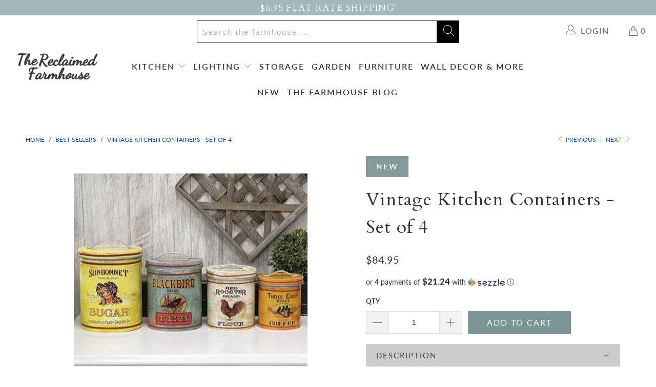

--- FILE ---
content_type: text/html; charset=utf-8
request_url: https://thereclaimedfarmhouse.com/collections/best-sellers/products/vintage-kitchen-containers-set-of-4
body_size: 35764
content:


 <!DOCTYPE html>
<html lang="en"> <head> <meta name="google-site-verification" content="0ghH33_3Q6Yl6KbK0IXJT50WSmklErTg25q2eVHyhK0" /> <meta charset="utf-8"> <meta http-equiv="cleartype" content="on"> <meta name="robots" content="index,follow"> <!-- Mobile Specific Metas --> <meta name="HandheldFriendly" content="True"> <meta name="MobileOptimized" content="320"> <meta name="viewport" content="width=device-width,initial-scale=1"> <meta name="theme-color" content="#ffffff"> <title>
      Vintage Kitchen Containers - Set of 4 - The Reclaimed Farmhouse</title> <link rel="preconnect dns-prefetch" href="https://fonts.shopifycdn.com" /> <link rel="preconnect dns-prefetch" href="https://cdn.shopify.com" /> <link rel="preconnect dns-prefetch" href="https://v.shopify.com" /> <link rel="preconnect dns-prefetch" href="https://cdn.shopifycloud.com" /> <link rel="stylesheet" href="https://cdnjs.cloudflare.com/ajax/libs/fancybox/3.5.6/jquery.fancybox.css"> <!-- Stylesheets for Turbo 4.1.2 --> <link href="//thereclaimedfarmhouse.com/cdn/shop/t/45/assets/styles.scss.css?v=36127213285686832141674755586" rel="stylesheet" type="text/css" media="all" /> <script>
      window.lazySizesConfig = window.lazySizesConfig || {};

      lazySizesConfig.expand = 300;
      lazySizesConfig.loadHidden = false;

      /*! lazysizes - v4.1.4 */
      !function(a,b){var c=b(a,a.document);a.lazySizes=c,"object"==typeof module&&module.exports&&(module.exports=c)}(window,function(a,b){"use strict";if(b.getElementsByClassName){var c,d,e=b.documentElement,f=a.Date,g=a.HTMLPictureElement,h="addEventListener",i="getAttribute",j=a[h],k=a.setTimeout,l=a.requestAnimationFrame||k,m=a.requestIdleCallback,n=/^picture$/i,o=["load","error","lazyincluded","_lazyloaded"],p={},q=Array.prototype.forEach,r=function(a,b){return p[b]||(p[b]=new RegExp("(\\s|^)"+b+"(\\s|$)")),p[b].test(a[i]("class")||"")&&p[b]},s=function(a,b){r(a,b)||a.setAttribute("class",(a[i]("class")||"").trim()+" "+b)},t=function(a,b){var c;(c=r(a,b))&&a.setAttribute("class",(a[i]("class")||"").replace(c," "))},u=function(a,b,c){var d=c?h:"removeEventListener";c&&u(a,b),o.forEach(function(c){a[d](c,b)})},v=function(a,d,e,f,g){var h=b.createEvent("Event");return e||(e={}),e.instance=c,h.initEvent(d,!f,!g),h.detail=e,a.dispatchEvent(h),h},w=function(b,c){var e;!g&&(e=a.picturefill||d.pf)?(c&&c.src&&!b[i]("srcset")&&b.setAttribute("srcset",c.src),e({reevaluate:!0,elements:[b]})):c&&c.src&&(b.src=c.src)},x=function(a,b){return(getComputedStyle(a,null)||{})[b]},y=function(a,b,c){for(c=c||a.offsetWidth;c<d.minSize&&b&&!a._lazysizesWidth;)c=b.offsetWidth,b=b.parentNode;return c},z=function(){var a,c,d=[],e=[],f=d,g=function(){var b=f;for(f=d.length?e:d,a=!0,c=!1;b.length;)b.shift()();a=!1},h=function(d,e){a&&!e?d.apply(this,arguments):(f.push(d),c||(c=!0,(b.hidden?k:l)(g)))};return h._lsFlush=g,h}(),A=function(a,b){return b?function(){z(a)}:function(){var b=this,c=arguments;z(function(){a.apply(b,c)})}},B=function(a){var b,c=0,e=d.throttleDelay,g=d.ricTimeout,h=function(){b=!1,c=f.now(),a()},i=m&&g>49?function(){m(h,{timeout:g}),g!==d.ricTimeout&&(g=d.ricTimeout)}:A(function(){k(h)},!0);return function(a){var d;(a=a===!0)&&(g=33),b||(b=!0,d=e-(f.now()-c),0>d&&(d=0),a||9>d?i():k(i,d))}},C=function(a){var b,c,d=99,e=function(){b=null,a()},g=function(){var a=f.now()-c;d>a?k(g,d-a):(m||e)(e)};return function(){c=f.now(),b||(b=k(g,d))}};!function(){var b,c={lazyClass:"lazyload",loadedClass:"lazyloaded",loadingClass:"lazyloading",preloadClass:"lazypreload",errorClass:"lazyerror",autosizesClass:"lazyautosizes",srcAttr:"data-src",srcsetAttr:"data-srcset",sizesAttr:"data-sizes",minSize:40,customMedia:{},init:!0,expFactor:1.5,hFac:.8,loadMode:2,loadHidden:!0,ricTimeout:0,throttleDelay:125};d=a.lazySizesConfig||a.lazysizesConfig||{};for(b in c)b in d||(d[b]=c[b]);a.lazySizesConfig=d,k(function(){d.init&&F()})}();var D=function(){var g,l,m,o,p,y,D,F,G,H,I,J,K,L,M=/^img$/i,N=/^iframe$/i,O="onscroll"in a&&!/(gle|ing)bot/.test(navigator.userAgent),P=0,Q=0,R=0,S=-1,T=function(a){R--,a&&a.target&&u(a.target,T),(!a||0>R||!a.target)&&(R=0)},U=function(a,c){var d,f=a,g="hidden"==x(b.body,"visibility")||"hidden"!=x(a.parentNode,"visibility")&&"hidden"!=x(a,"visibility");for(F-=c,I+=c,G-=c,H+=c;g&&(f=f.offsetParent)&&f!=b.body&&f!=e;)g=(x(f,"opacity")||1)>0,g&&"visible"!=x(f,"overflow")&&(d=f.getBoundingClientRect(),g=H>d.left&&G<d.right&&I>d.top-1&&F<d.bottom+1);return g},V=function(){var a,f,h,j,k,m,n,p,q,r=c.elements;if((o=d.loadMode)&&8>R&&(a=r.length)){f=0,S++,null==K&&("expand"in d||(d.expand=e.clientHeight>500&&e.clientWidth>500?500:370),J=d.expand,K=J*d.expFactor),K>Q&&1>R&&S>2&&o>2&&!b.hidden?(Q=K,S=0):Q=o>1&&S>1&&6>R?J:P;for(;a>f;f++)if(r[f]&&!r[f]._lazyRace)if(O)if((p=r[f][i]("data-expand"))&&(m=1*p)||(m=Q),q!==m&&(y=innerWidth+m*L,D=innerHeight+m,n=-1*m,q=m),h=r[f].getBoundingClientRect(),(I=h.bottom)>=n&&(F=h.top)<=D&&(H=h.right)>=n*L&&(G=h.left)<=y&&(I||H||G||F)&&(d.loadHidden||"hidden"!=x(r[f],"visibility"))&&(l&&3>R&&!p&&(3>o||4>S)||U(r[f],m))){if(ba(r[f]),k=!0,R>9)break}else!k&&l&&!j&&4>R&&4>S&&o>2&&(g[0]||d.preloadAfterLoad)&&(g[0]||!p&&(I||H||G||F||"auto"!=r[f][i](d.sizesAttr)))&&(j=g[0]||r[f]);else ba(r[f]);j&&!k&&ba(j)}},W=B(V),X=function(a){s(a.target,d.loadedClass),t(a.target,d.loadingClass),u(a.target,Z),v(a.target,"lazyloaded")},Y=A(X),Z=function(a){Y({target:a.target})},$=function(a,b){try{a.contentWindow.location.replace(b)}catch(c){a.src=b}},_=function(a){var b,c=a[i](d.srcsetAttr);(b=d.customMedia[a[i]("data-media")||a[i]("media")])&&a.setAttribute("media",b),c&&a.setAttribute("srcset",c)},aa=A(function(a,b,c,e,f){var g,h,j,l,o,p;(o=v(a,"lazybeforeunveil",b)).defaultPrevented||(e&&(c?s(a,d.autosizesClass):a.setAttribute("sizes",e)),h=a[i](d.srcsetAttr),g=a[i](d.srcAttr),f&&(j=a.parentNode,l=j&&n.test(j.nodeName||"")),p=b.firesLoad||"src"in a&&(h||g||l),o={target:a},p&&(u(a,T,!0),clearTimeout(m),m=k(T,2500),s(a,d.loadingClass),u(a,Z,!0)),l&&q.call(j.getElementsByTagName("source"),_),h?a.setAttribute("srcset",h):g&&!l&&(N.test(a.nodeName)?$(a,g):a.src=g),f&&(h||l)&&w(a,{src:g})),a._lazyRace&&delete a._lazyRace,t(a,d.lazyClass),z(function(){(!p||a.complete&&a.naturalWidth>1)&&(p?T(o):R--,X(o))},!0)}),ba=function(a){var b,c=M.test(a.nodeName),e=c&&(a[i](d.sizesAttr)||a[i]("sizes")),f="auto"==e;(!f&&l||!c||!a[i]("src")&&!a.srcset||a.complete||r(a,d.errorClass)||!r(a,d.lazyClass))&&(b=v(a,"lazyunveilread").detail,f&&E.updateElem(a,!0,a.offsetWidth),a._lazyRace=!0,R++,aa(a,b,f,e,c))},ca=function(){if(!l){if(f.now()-p<999)return void k(ca,999);var a=C(function(){d.loadMode=3,W()});l=!0,d.loadMode=3,W(),j("scroll",function(){3==d.loadMode&&(d.loadMode=2),a()},!0)}};return{_:function(){p=f.now(),c.elements=b.getElementsByClassName(d.lazyClass),g=b.getElementsByClassName(d.lazyClass+" "+d.preloadClass),L=d.hFac,j("scroll",W,!0),j("resize",W,!0),a.MutationObserver?new MutationObserver(W).observe(e,{childList:!0,subtree:!0,attributes:!0}):(e[h]("DOMNodeInserted",W,!0),e[h]("DOMAttrModified",W,!0),setInterval(W,999)),j("hashchange",W,!0),["focus","mouseover","click","load","transitionend","animationend","webkitAnimationEnd"].forEach(function(a){b[h](a,W,!0)}),/d$|^c/.test(b.readyState)?ca():(j("load",ca),b[h]("DOMContentLoaded",W),k(ca,2e4)),c.elements.length?(V(),z._lsFlush()):W()},checkElems:W,unveil:ba}}(),E=function(){var a,c=A(function(a,b,c,d){var e,f,g;if(a._lazysizesWidth=d,d+="px",a.setAttribute("sizes",d),n.test(b.nodeName||""))for(e=b.getElementsByTagName("source"),f=0,g=e.length;g>f;f++)e[f].setAttribute("sizes",d);c.detail.dataAttr||w(a,c.detail)}),e=function(a,b,d){var e,f=a.parentNode;f&&(d=y(a,f,d),e=v(a,"lazybeforesizes",{width:d,dataAttr:!!b}),e.defaultPrevented||(d=e.detail.width,d&&d!==a._lazysizesWidth&&c(a,f,e,d)))},f=function(){var b,c=a.length;if(c)for(b=0;c>b;b++)e(a[b])},g=C(f);return{_:function(){a=b.getElementsByClassName(d.autosizesClass),j("resize",g)},checkElems:g,updateElem:e}}(),F=function(){F.i||(F.i=!0,E._(),D._())};return c={cfg:d,autoSizer:E,loader:D,init:F,uP:w,aC:s,rC:t,hC:r,fire:v,gW:y,rAF:z}}});

      /*! lazysizes - v4.1.4 */
      !function(a,b){var c=function(){b(a.lazySizes),a.removeEventListener("lazyunveilread",c,!0)};b=b.bind(null,a,a.document),"object"==typeof module&&module.exports?b(require("lazysizes")):a.lazySizes?c():a.addEventListener("lazyunveilread",c,!0)}(window,function(a,b,c){"use strict";function d(){this.ratioElems=b.getElementsByClassName("lazyaspectratio"),this._setupEvents(),this.processImages()}if(a.addEventListener){var e,f,g,h=Array.prototype.forEach,i=/^picture$/i,j="data-aspectratio",k="img["+j+"]",l=function(b){return a.matchMedia?(l=function(a){return!a||(matchMedia(a)||{}).matches})(b):a.Modernizr&&Modernizr.mq?!b||Modernizr.mq(b):!b},m=c.aC,n=c.rC,o=c.cfg;d.prototype={_setupEvents:function(){var a=this,c=function(b){b.naturalWidth<36?a.addAspectRatio(b,!0):a.removeAspectRatio(b,!0)},d=function(){a.processImages()};b.addEventListener("load",function(a){a.target.getAttribute&&a.target.getAttribute(j)&&c(a.target)},!0),addEventListener("resize",function(){var b,d=function(){h.call(a.ratioElems,c)};return function(){clearTimeout(b),b=setTimeout(d,99)}}()),b.addEventListener("DOMContentLoaded",d),addEventListener("load",d)},processImages:function(a){var c,d;a||(a=b),c="length"in a&&!a.nodeName?a:a.querySelectorAll(k);for(d=0;d<c.length;d++)c[d].naturalWidth>36?this.removeAspectRatio(c[d]):this.addAspectRatio(c[d])},getSelectedRatio:function(a){var b,c,d,e,f,g=a.parentNode;if(g&&i.test(g.nodeName||""))for(d=g.getElementsByTagName("source"),b=0,c=d.length;c>b;b++)if(e=d[b].getAttribute("data-media")||d[b].getAttribute("media"),o.customMedia[e]&&(e=o.customMedia[e]),l(e)){f=d[b].getAttribute(j);break}return f||a.getAttribute(j)||""},parseRatio:function(){var a=/^\s*([+\d\.]+)(\s*[\/x]\s*([+\d\.]+))?\s*$/,b={};return function(c){var d;return!b[c]&&(d=c.match(a))&&(d[3]?b[c]=d[1]/d[3]:b[c]=1*d[1]),b[c]}}(),addAspectRatio:function(b,c){var d,e=b.offsetWidth,f=b.offsetHeight;return c||m(b,"lazyaspectratio"),36>e&&0>=f?void((e||f&&a.console)&&console.log("Define width or height of image, so we can calculate the other dimension")):(d=this.getSelectedRatio(b),d=this.parseRatio(d),void(d&&(e?b.style.height=e/d+"px":b.style.width=f*d+"px")))},removeAspectRatio:function(a){n(a,"lazyaspectratio"),a.style.height="",a.style.width="",a.removeAttribute(j)}},f=function(){g=a.jQuery||a.Zepto||a.shoestring||a.$,g&&g.fn&&!g.fn.imageRatio&&g.fn.filter&&g.fn.add&&g.fn.find?g.fn.imageRatio=function(){return e.processImages(this.find(k).add(this.filter(k))),this}:g=!1},f(),setTimeout(f),e=new d,a.imageRatio=e,"object"==typeof module&&module.exports?module.exports=e:"function"==typeof define&&define.amd&&define(e)}});

        /*! lazysizes - v4.1.5 */
        !function(a,b){var c=function(){b(a.lazySizes),a.removeEventListener("lazyunveilread",c,!0)};b=b.bind(null,a,a.document),"object"==typeof module&&module.exports?b(require("lazysizes")):a.lazySizes?c():a.addEventListener("lazyunveilread",c,!0)}(window,function(a,b,c){"use strict";if(a.addEventListener){var d=/\s+/g,e=/\s*\|\s+|\s+\|\s*/g,f=/^(.+?)(?:\s+\[\s*(.+?)\s*\])(?:\s+\[\s*(.+?)\s*\])?$/,g=/^\s*\(*\s*type\s*:\s*(.+?)\s*\)*\s*$/,h=/\(|\)|'/,i={contain:1,cover:1},j=function(a){var b=c.gW(a,a.parentNode);return(!a._lazysizesWidth||b>a._lazysizesWidth)&&(a._lazysizesWidth=b),a._lazysizesWidth},k=function(a){var b;return b=(getComputedStyle(a)||{getPropertyValue:function(){}}).getPropertyValue("background-size"),!i[b]&&i[a.style.backgroundSize]&&(b=a.style.backgroundSize),b},l=function(a,b){if(b){var c=b.match(g);c&&c[1]?a.setAttribute("type",c[1]):a.setAttribute("media",lazySizesConfig.customMedia[b]||b)}},m=function(a,c,g){var h=b.createElement("picture"),i=c.getAttribute(lazySizesConfig.sizesAttr),j=c.getAttribute("data-ratio"),k=c.getAttribute("data-optimumx");c._lazybgset&&c._lazybgset.parentNode==c&&c.removeChild(c._lazybgset),Object.defineProperty(g,"_lazybgset",{value:c,writable:!0}),Object.defineProperty(c,"_lazybgset",{value:h,writable:!0}),a=a.replace(d," ").split(e),h.style.display="none",g.className=lazySizesConfig.lazyClass,1!=a.length||i||(i="auto"),a.forEach(function(a){var c,d=b.createElement("source");i&&"auto"!=i&&d.setAttribute("sizes",i),(c=a.match(f))?(d.setAttribute(lazySizesConfig.srcsetAttr,c[1]),l(d,c[2]),l(d,c[3])):d.setAttribute(lazySizesConfig.srcsetAttr,a),h.appendChild(d)}),i&&(g.setAttribute(lazySizesConfig.sizesAttr,i),c.removeAttribute(lazySizesConfig.sizesAttr),c.removeAttribute("sizes")),k&&g.setAttribute("data-optimumx",k),j&&g.setAttribute("data-ratio",j),h.appendChild(g),c.appendChild(h)},n=function(a){if(a.target._lazybgset){var b=a.target,d=b._lazybgset,e=b.currentSrc||b.src;if(e){var f=c.fire(d,"bgsetproxy",{src:e,useSrc:h.test(e)?JSON.stringify(e):e});f.defaultPrevented||(d.style.backgroundImage="url("+f.detail.useSrc+")")}b._lazybgsetLoading&&(c.fire(d,"_lazyloaded",{},!1,!0),delete b._lazybgsetLoading)}};addEventListener("lazybeforeunveil",function(a){var d,e,f;!a.defaultPrevented&&(d=a.target.getAttribute("data-bgset"))&&(f=a.target,e=b.createElement("img"),e.alt="",e._lazybgsetLoading=!0,a.detail.firesLoad=!0,m(d,f,e),setTimeout(function(){c.loader.unveil(e),c.rAF(function(){c.fire(e,"_lazyloaded",{},!0,!0),e.complete&&n({target:e})})}))}),b.addEventListener("load",n,!0),a.addEventListener("lazybeforesizes",function(a){if(a.detail.instance==c&&a.target._lazybgset&&a.detail.dataAttr){var b=a.target._lazybgset,d=k(b);i[d]&&(a.target._lazysizesParentFit=d,c.rAF(function(){a.target.setAttribute("data-parent-fit",d),a.target._lazysizesParentFit&&delete a.target._lazysizesParentFit}))}},!0),b.documentElement.addEventListener("lazybeforesizes",function(a){!a.defaultPrevented&&a.target._lazybgset&&a.detail.instance==c&&(a.detail.width=j(a.target._lazybgset))})}});</script> <meta name="description" content="Our Vintage Kitchen Containers will give a nostalgic feeling in your kitchen. These are just like one of the jars that your grandmother used to store cookies in when you were young. This Set of Storage Tins allows you to keep your household essentials organized in the most stylish of fashion. This is a set of galvanize" /> <link rel="shortcut icon" type="image/x-icon" href="//thereclaimedfarmhouse.com/cdn/shop/files/favicon_180x180.png?v=1613175341"> <link rel="apple-touch-icon" href="//thereclaimedfarmhouse.com/cdn/shop/files/favicon_180x180.png?v=1613175341"/> <link rel="apple-touch-icon" sizes="57x57" href="//thereclaimedfarmhouse.com/cdn/shop/files/favicon_57x57.png?v=1613175341"/> <link rel="apple-touch-icon" sizes="60x60" href="//thereclaimedfarmhouse.com/cdn/shop/files/favicon_60x60.png?v=1613175341"/> <link rel="apple-touch-icon" sizes="72x72" href="//thereclaimedfarmhouse.com/cdn/shop/files/favicon_72x72.png?v=1613175341"/> <link rel="apple-touch-icon" sizes="76x76" href="//thereclaimedfarmhouse.com/cdn/shop/files/favicon_76x76.png?v=1613175341"/> <link rel="apple-touch-icon" sizes="114x114" href="//thereclaimedfarmhouse.com/cdn/shop/files/favicon_114x114.png?v=1613175341"/> <link rel="apple-touch-icon" sizes="180x180" href="//thereclaimedfarmhouse.com/cdn/shop/files/favicon_180x180.png?v=1613175341"/> <link rel="apple-touch-icon" sizes="228x228" href="//thereclaimedfarmhouse.com/cdn/shop/files/favicon_228x228.png?v=1613175341"/> <link rel="canonical" href="https://thereclaimedfarmhouse.com/products/vintage-kitchen-containers-set-of-4" /> <script>window.performance && window.performance.mark && window.performance.mark('shopify.content_for_header.start');</script><meta name="google-site-verification" content="0N02yW_uA_UJMTAERE2Bapf2V8WKxPHZ1ocVuAmtmaQ">
<meta name="facebook-domain-verification" content="tcmrjqboz2y40kpc5y62sr1wpcqgzi">
<meta id="shopify-digital-wallet" name="shopify-digital-wallet" content="/24377805/digital_wallets/dialog">
<meta name="shopify-checkout-api-token" content="37ad80ae4e25f8bf61bef4b589e286fb">
<meta id="in-context-paypal-metadata" data-shop-id="24377805" data-venmo-supported="false" data-environment="production" data-locale="en_US" data-paypal-v4="true" data-currency="USD">
<link rel="alternate" type="application/json+oembed" href="https://thereclaimedfarmhouse.com/products/vintage-kitchen-containers-set-of-4.oembed">
<script async="async" src="/checkouts/internal/preloads.js?locale=en-US"></script>
<link rel="preconnect" href="https://shop.app" crossorigin="anonymous">
<script async="async" src="https://shop.app/checkouts/internal/preloads.js?locale=en-US&shop_id=24377805" crossorigin="anonymous"></script>
<script id="apple-pay-shop-capabilities" type="application/json">{"shopId":24377805,"countryCode":"US","currencyCode":"USD","merchantCapabilities":["supports3DS"],"merchantId":"gid:\/\/shopify\/Shop\/24377805","merchantName":"The Reclaimed Farmhouse","requiredBillingContactFields":["postalAddress","email","phone"],"requiredShippingContactFields":["postalAddress","email","phone"],"shippingType":"shipping","supportedNetworks":["visa","masterCard","amex","discover","elo","jcb"],"total":{"type":"pending","label":"The Reclaimed Farmhouse","amount":"1.00"},"shopifyPaymentsEnabled":true,"supportsSubscriptions":true}</script>
<script id="shopify-features" type="application/json">{"accessToken":"37ad80ae4e25f8bf61bef4b589e286fb","betas":["rich-media-storefront-analytics"],"domain":"thereclaimedfarmhouse.com","predictiveSearch":true,"shopId":24377805,"locale":"en"}</script>
<script>var Shopify = Shopify || {};
Shopify.shop = "the-reclaimed-farmhouse.myshopify.com";
Shopify.locale = "en";
Shopify.currency = {"active":"USD","rate":"1.0"};
Shopify.country = "US";
Shopify.theme = {"name":"After Okiano Marketing App","id":97060552763,"schema_name":"Turbo","schema_version":"4.1.2","theme_store_id":null,"role":"main"};
Shopify.theme.handle = "null";
Shopify.theme.style = {"id":null,"handle":null};
Shopify.cdnHost = "thereclaimedfarmhouse.com/cdn";
Shopify.routes = Shopify.routes || {};
Shopify.routes.root = "/";</script>
<script type="module">!function(o){(o.Shopify=o.Shopify||{}).modules=!0}(window);</script>
<script>!function(o){function n(){var o=[];function n(){o.push(Array.prototype.slice.apply(arguments))}return n.q=o,n}var t=o.Shopify=o.Shopify||{};t.loadFeatures=n(),t.autoloadFeatures=n()}(window);</script>
<script>
  window.ShopifyPay = window.ShopifyPay || {};
  window.ShopifyPay.apiHost = "shop.app\/pay";
  window.ShopifyPay.redirectState = null;
</script>
<script id="shop-js-analytics" type="application/json">{"pageType":"product"}</script>
<script defer="defer" async type="module" src="//thereclaimedfarmhouse.com/cdn/shopifycloud/shop-js/modules/v2/client.init-shop-cart-sync_C5BV16lS.en.esm.js"></script>
<script defer="defer" async type="module" src="//thereclaimedfarmhouse.com/cdn/shopifycloud/shop-js/modules/v2/chunk.common_CygWptCX.esm.js"></script>
<script type="module">
  await import("//thereclaimedfarmhouse.com/cdn/shopifycloud/shop-js/modules/v2/client.init-shop-cart-sync_C5BV16lS.en.esm.js");
await import("//thereclaimedfarmhouse.com/cdn/shopifycloud/shop-js/modules/v2/chunk.common_CygWptCX.esm.js");

  window.Shopify.SignInWithShop?.initShopCartSync?.({"fedCMEnabled":true,"windoidEnabled":true});

</script>
<script>
  window.Shopify = window.Shopify || {};
  if (!window.Shopify.featureAssets) window.Shopify.featureAssets = {};
  window.Shopify.featureAssets['shop-js'] = {"shop-cart-sync":["modules/v2/client.shop-cart-sync_ZFArdW7E.en.esm.js","modules/v2/chunk.common_CygWptCX.esm.js"],"init-fed-cm":["modules/v2/client.init-fed-cm_CmiC4vf6.en.esm.js","modules/v2/chunk.common_CygWptCX.esm.js"],"shop-button":["modules/v2/client.shop-button_tlx5R9nI.en.esm.js","modules/v2/chunk.common_CygWptCX.esm.js"],"shop-cash-offers":["modules/v2/client.shop-cash-offers_DOA2yAJr.en.esm.js","modules/v2/chunk.common_CygWptCX.esm.js","modules/v2/chunk.modal_D71HUcav.esm.js"],"init-windoid":["modules/v2/client.init-windoid_sURxWdc1.en.esm.js","modules/v2/chunk.common_CygWptCX.esm.js"],"shop-toast-manager":["modules/v2/client.shop-toast-manager_ClPi3nE9.en.esm.js","modules/v2/chunk.common_CygWptCX.esm.js"],"init-shop-email-lookup-coordinator":["modules/v2/client.init-shop-email-lookup-coordinator_B8hsDcYM.en.esm.js","modules/v2/chunk.common_CygWptCX.esm.js"],"init-shop-cart-sync":["modules/v2/client.init-shop-cart-sync_C5BV16lS.en.esm.js","modules/v2/chunk.common_CygWptCX.esm.js"],"avatar":["modules/v2/client.avatar_BTnouDA3.en.esm.js"],"pay-button":["modules/v2/client.pay-button_FdsNuTd3.en.esm.js","modules/v2/chunk.common_CygWptCX.esm.js"],"init-customer-accounts":["modules/v2/client.init-customer-accounts_DxDtT_ad.en.esm.js","modules/v2/client.shop-login-button_C5VAVYt1.en.esm.js","modules/v2/chunk.common_CygWptCX.esm.js","modules/v2/chunk.modal_D71HUcav.esm.js"],"init-shop-for-new-customer-accounts":["modules/v2/client.init-shop-for-new-customer-accounts_ChsxoAhi.en.esm.js","modules/v2/client.shop-login-button_C5VAVYt1.en.esm.js","modules/v2/chunk.common_CygWptCX.esm.js","modules/v2/chunk.modal_D71HUcav.esm.js"],"shop-login-button":["modules/v2/client.shop-login-button_C5VAVYt1.en.esm.js","modules/v2/chunk.common_CygWptCX.esm.js","modules/v2/chunk.modal_D71HUcav.esm.js"],"init-customer-accounts-sign-up":["modules/v2/client.init-customer-accounts-sign-up_CPSyQ0Tj.en.esm.js","modules/v2/client.shop-login-button_C5VAVYt1.en.esm.js","modules/v2/chunk.common_CygWptCX.esm.js","modules/v2/chunk.modal_D71HUcav.esm.js"],"shop-follow-button":["modules/v2/client.shop-follow-button_Cva4Ekp9.en.esm.js","modules/v2/chunk.common_CygWptCX.esm.js","modules/v2/chunk.modal_D71HUcav.esm.js"],"checkout-modal":["modules/v2/client.checkout-modal_BPM8l0SH.en.esm.js","modules/v2/chunk.common_CygWptCX.esm.js","modules/v2/chunk.modal_D71HUcav.esm.js"],"lead-capture":["modules/v2/client.lead-capture_Bi8yE_yS.en.esm.js","modules/v2/chunk.common_CygWptCX.esm.js","modules/v2/chunk.modal_D71HUcav.esm.js"],"shop-login":["modules/v2/client.shop-login_D6lNrXab.en.esm.js","modules/v2/chunk.common_CygWptCX.esm.js","modules/v2/chunk.modal_D71HUcav.esm.js"],"payment-terms":["modules/v2/client.payment-terms_CZxnsJam.en.esm.js","modules/v2/chunk.common_CygWptCX.esm.js","modules/v2/chunk.modal_D71HUcav.esm.js"]};
</script>
<script>(function() {
  var isLoaded = false;
  function asyncLoad() {
    if (isLoaded) return;
    isLoaded = true;
    var urls = ["https:\/\/js.smile.io\/v1\/smile-shopify.js?shop=the-reclaimed-farmhouse.myshopify.com","https:\/\/swymv3pro-01.azureedge.net\/code\/swym-shopify.js?shop=the-reclaimed-farmhouse.myshopify.com","https:\/\/cdn.routeapp.io\/route-widget-shopify\/v2\/route-widget-shopify-stable-v2.min.js?shop=the-reclaimed-farmhouse.myshopify.com","https:\/\/static.klaviyo.com\/onsite\/js\/K6YWKu\/klaviyo.js?company_id=K6YWKu\u0026shop=the-reclaimed-farmhouse.myshopify.com"];
    for (var i = 0; i <urls.length; i++) {
      var s = document.createElement('script');
      s.type = 'text/javascript';
      s.async = true;
      s.src = urls[i];
      var x = document.getElementsByTagName('script')[0];
      x.parentNode.insertBefore(s, x);
    }
  };
  if(window.attachEvent) {
    window.attachEvent('onload', asyncLoad);
  } else {
    window.addEventListener('load', asyncLoad, false);
  }
})();</script>
<script id="__st">var __st={"a":24377805,"offset":-18000,"reqid":"c50a90b3-52e7-4afc-9c78-617b2f4693b7-1768724880","pageurl":"thereclaimedfarmhouse.com\/collections\/best-sellers\/products\/vintage-kitchen-containers-set-of-4","u":"aedc0e981a70","p":"product","rtyp":"product","rid":6546361155752};</script>
<script>window.ShopifyPaypalV4VisibilityTracking = true;</script>
<script id="captcha-bootstrap">!function(){'use strict';const t='contact',e='account',n='new_comment',o=[[t,t],['blogs',n],['comments',n],[t,'customer']],c=[[e,'customer_login'],[e,'guest_login'],[e,'recover_customer_password'],[e,'create_customer']],r=t=>t.map((([t,e])=>`form[action*='/${t}']:not([data-nocaptcha='true']) input[name='form_type'][value='${e}']`)).join(','),a=t=>()=>t?[...document.querySelectorAll(t)].map((t=>t.form)):[];function s(){const t=[...o],e=r(t);return a(e)}const i='password',u='form_key',d=['recaptcha-v3-token','g-recaptcha-response','h-captcha-response',i],f=()=>{try{return window.sessionStorage}catch{return}},m='__shopify_v',_=t=>t.elements[u];function p(t,e,n=!1){try{const o=window.sessionStorage,c=JSON.parse(o.getItem(e)),{data:r}=function(t){const{data:e,action:n}=t;return t[m]||n?{data:e,action:n}:{data:t,action:n}}(c);for(const[e,n]of Object.entries(r))t.elements[e]&&(t.elements[e].value=n);n&&o.removeItem(e)}catch(o){console.error('form repopulation failed',{error:o})}}const l='form_type',E='cptcha';function T(t){t.dataset[E]=!0}const w=window,h=w.document,L='Shopify',v='ce_forms',y='captcha';let A=!1;((t,e)=>{const n=(g='f06e6c50-85a8-45c8-87d0-21a2b65856fe',I='https://cdn.shopify.com/shopifycloud/storefront-forms-hcaptcha/ce_storefront_forms_captcha_hcaptcha.v1.5.2.iife.js',D={infoText:'Protected by hCaptcha',privacyText:'Privacy',termsText:'Terms'},(t,e,n)=>{const o=w[L][v],c=o.bindForm;if(c)return c(t,g,e,D).then(n);var r;o.q.push([[t,g,e,D],n]),r=I,A||(h.body.append(Object.assign(h.createElement('script'),{id:'captcha-provider',async:!0,src:r})),A=!0)});var g,I,D;w[L]=w[L]||{},w[L][v]=w[L][v]||{},w[L][v].q=[],w[L][y]=w[L][y]||{},w[L][y].protect=function(t,e){n(t,void 0,e),T(t)},Object.freeze(w[L][y]),function(t,e,n,w,h,L){const[v,y,A,g]=function(t,e,n){const i=e?o:[],u=t?c:[],d=[...i,...u],f=r(d),m=r(i),_=r(d.filter((([t,e])=>n.includes(e))));return[a(f),a(m),a(_),s()]}(w,h,L),I=t=>{const e=t.target;return e instanceof HTMLFormElement?e:e&&e.form},D=t=>v().includes(t);t.addEventListener('submit',(t=>{const e=I(t);if(!e)return;const n=D(e)&&!e.dataset.hcaptchaBound&&!e.dataset.recaptchaBound,o=_(e),c=g().includes(e)&&(!o||!o.value);(n||c)&&t.preventDefault(),c&&!n&&(function(t){try{if(!f())return;!function(t){const e=f();if(!e)return;const n=_(t);if(!n)return;const o=n.value;o&&e.removeItem(o)}(t);const e=Array.from(Array(32),(()=>Math.random().toString(36)[2])).join('');!function(t,e){_(t)||t.append(Object.assign(document.createElement('input'),{type:'hidden',name:u})),t.elements[u].value=e}(t,e),function(t,e){const n=f();if(!n)return;const o=[...t.querySelectorAll(`input[type='${i}']`)].map((({name:t})=>t)),c=[...d,...o],r={};for(const[a,s]of new FormData(t).entries())c.includes(a)||(r[a]=s);n.setItem(e,JSON.stringify({[m]:1,action:t.action,data:r}))}(t,e)}catch(e){console.error('failed to persist form',e)}}(e),e.submit())}));const S=(t,e)=>{t&&!t.dataset[E]&&(n(t,e.some((e=>e===t))),T(t))};for(const o of['focusin','change'])t.addEventListener(o,(t=>{const e=I(t);D(e)&&S(e,y())}));const B=e.get('form_key'),M=e.get(l),P=B&&M;t.addEventListener('DOMContentLoaded',(()=>{const t=y();if(P)for(const e of t)e.elements[l].value===M&&p(e,B);[...new Set([...A(),...v().filter((t=>'true'===t.dataset.shopifyCaptcha))])].forEach((e=>S(e,t)))}))}(h,new URLSearchParams(w.location.search),n,t,e,['guest_login'])})(!0,!0)}();</script>
<script integrity="sha256-4kQ18oKyAcykRKYeNunJcIwy7WH5gtpwJnB7kiuLZ1E=" data-source-attribution="shopify.loadfeatures" defer="defer" src="//thereclaimedfarmhouse.com/cdn/shopifycloud/storefront/assets/storefront/load_feature-a0a9edcb.js" crossorigin="anonymous"></script>
<script crossorigin="anonymous" defer="defer" src="//thereclaimedfarmhouse.com/cdn/shopifycloud/storefront/assets/shopify_pay/storefront-65b4c6d7.js?v=20250812"></script>
<script data-source-attribution="shopify.dynamic_checkout.dynamic.init">var Shopify=Shopify||{};Shopify.PaymentButton=Shopify.PaymentButton||{isStorefrontPortableWallets:!0,init:function(){window.Shopify.PaymentButton.init=function(){};var t=document.createElement("script");t.src="https://thereclaimedfarmhouse.com/cdn/shopifycloud/portable-wallets/latest/portable-wallets.en.js",t.type="module",document.head.appendChild(t)}};
</script>
<script data-source-attribution="shopify.dynamic_checkout.buyer_consent">
  function portableWalletsHideBuyerConsent(e){var t=document.getElementById("shopify-buyer-consent"),n=document.getElementById("shopify-subscription-policy-button");t&&n&&(t.classList.add("hidden"),t.setAttribute("aria-hidden","true"),n.removeEventListener("click",e))}function portableWalletsShowBuyerConsent(e){var t=document.getElementById("shopify-buyer-consent"),n=document.getElementById("shopify-subscription-policy-button");t&&n&&(t.classList.remove("hidden"),t.removeAttribute("aria-hidden"),n.addEventListener("click",e))}window.Shopify?.PaymentButton&&(window.Shopify.PaymentButton.hideBuyerConsent=portableWalletsHideBuyerConsent,window.Shopify.PaymentButton.showBuyerConsent=portableWalletsShowBuyerConsent);
</script>
<script data-source-attribution="shopify.dynamic_checkout.cart.bootstrap">document.addEventListener("DOMContentLoaded",(function(){function t(){return document.querySelector("shopify-accelerated-checkout-cart, shopify-accelerated-checkout")}if(t())Shopify.PaymentButton.init();else{new MutationObserver((function(e,n){t()&&(Shopify.PaymentButton.init(),n.disconnect())})).observe(document.body,{childList:!0,subtree:!0})}}));
</script>
<link id="shopify-accelerated-checkout-styles" rel="stylesheet" media="screen" href="https://thereclaimedfarmhouse.com/cdn/shopifycloud/portable-wallets/latest/accelerated-checkout-backwards-compat.css" crossorigin="anonymous">
<style id="shopify-accelerated-checkout-cart">
        #shopify-buyer-consent {
  margin-top: 1em;
  display: inline-block;
  width: 100%;
}

#shopify-buyer-consent.hidden {
  display: none;
}

#shopify-subscription-policy-button {
  background: none;
  border: none;
  padding: 0;
  text-decoration: underline;
  font-size: inherit;
  cursor: pointer;
}

#shopify-subscription-policy-button::before {
  box-shadow: none;
}

      </style>

<script>window.performance && window.performance.mark && window.performance.mark('shopify.content_for_header.end');</script>

    

<meta name="author" content="The Reclaimed Farmhouse">
<meta property="og:url" content="https://thereclaimedfarmhouse.com/products/vintage-kitchen-containers-set-of-4">
<meta property="og:site_name" content="The Reclaimed Farmhouse"> <meta property="og:type" content="product"> <meta property="og:title" content="Vintage Kitchen Containers - Set of 4"> <meta property="og:image" content="https://thereclaimedfarmhouse.com/cdn/shop/products/G2186000_600x.jpg?v=1614403784"> <meta property="og:image:secure_url" content="https://thereclaimedfarmhouse.com/cdn/shop/products/G2186000_600x.jpg?v=1614403784"> <meta property="og:image:width" content="456"> <meta property="og:image:height" content="456"> <meta property="og:image" content="https://thereclaimedfarmhouse.com/cdn/shop/products/G2186000-D_600x.jpg?v=1614398800"> <meta property="og:image:secure_url" content="https://thereclaimedfarmhouse.com/cdn/shop/products/G2186000-D_600x.jpg?v=1614398800"> <meta property="og:image:width" content="500"> <meta property="og:image:height" content="500"> <meta property="og:image" content="https://thereclaimedfarmhouse.com/cdn/shop/products/G2186000-C_600x.jpg?v=1614398809"> <meta property="og:image:secure_url" content="https://thereclaimedfarmhouse.com/cdn/shop/products/G2186000-C_600x.jpg?v=1614398809"> <meta property="og:image:width" content="500"> <meta property="og:image:height" content="500"> <meta property="product:price:amount" content="84.95"> <meta property="product:price:currency" content="USD"> <meta property="og:description" content="Our Vintage Kitchen Containers will give a nostalgic feeling in your kitchen. These are just like one of the jars that your grandmother used to store cookies in when you were young. This Set of Storage Tins allows you to keep your household essentials organized in the most stylish of fashion. This is a set of galvanize">




<meta name="twitter:card" content="summary"> <meta name="twitter:title" content="Vintage Kitchen Containers - Set of 4"> <meta name="twitter:description" content="Our Vintage Kitchen Containers will give a nostalgic feeling in your kitchen. These are just like one of the jars that your grandmother used to store cookies in when you were young. This Set of Storage Tins allows you to keep your household essentials organized in the most stylish of fashion.
This is a set of galvanized metal containers with vintage prints for an aged look. Containers are for decorative use only, but look darling filled with floral picks and stems or left with their lids on. They look great in any room.

Measurement:  4.5&quot; x 5&quot;; 5&quot; x 6&quot;; 5.5&quot; x 7&quot;; 6&quot; x 8&quot;
Made of metal with vintage adverts
Set of 4 nesting cans
Decorative use only
"> <meta name="twitter:image" content="https://thereclaimedfarmhouse.com/cdn/shop/products/G2186000_240x.jpg?v=1614403784"> <meta name="twitter:image:width" content="240"> <meta name="twitter:image:height" content="240"> <link rel="prev" href="/collections/best-sellers/products/chippy-dessert-stand-with-glass-cloche"> <link rel="next" href="/collections/best-sellers/products/rustic-basketweave-round-pot"> <script src="https://manychat.com/static/js/shopify.js?account_id=1931300537111250" id="manychat-header" defer="defer"></script>

<link href="https://monorail-edge.shopifysvc.com" rel="dns-prefetch">
<script>(function(){if ("sendBeacon" in navigator && "performance" in window) {try {var session_token_from_headers = performance.getEntriesByType('navigation')[0].serverTiming.find(x => x.name == '_s').description;} catch {var session_token_from_headers = undefined;}var session_cookie_matches = document.cookie.match(/_shopify_s=([^;]*)/);var session_token_from_cookie = session_cookie_matches && session_cookie_matches.length === 2 ? session_cookie_matches[1] : "";var session_token = session_token_from_headers || session_token_from_cookie || "";function handle_abandonment_event(e) {var entries = performance.getEntries().filter(function(entry) {return /monorail-edge.shopifysvc.com/.test(entry.name);});if (!window.abandonment_tracked && entries.length === 0) {window.abandonment_tracked = true;var currentMs = Date.now();var navigation_start = performance.timing.navigationStart;var payload = {shop_id: 24377805,url: window.location.href,navigation_start,duration: currentMs - navigation_start,session_token,page_type: "product"};window.navigator.sendBeacon("https://monorail-edge.shopifysvc.com/v1/produce", JSON.stringify({schema_id: "online_store_buyer_site_abandonment/1.1",payload: payload,metadata: {event_created_at_ms: currentMs,event_sent_at_ms: currentMs}}));}}window.addEventListener('pagehide', handle_abandonment_event);}}());</script>
<script id="web-pixels-manager-setup">(function e(e,d,r,n,o){if(void 0===o&&(o={}),!Boolean(null===(a=null===(i=window.Shopify)||void 0===i?void 0:i.analytics)||void 0===a?void 0:a.replayQueue)){var i,a;window.Shopify=window.Shopify||{};var t=window.Shopify;t.analytics=t.analytics||{};var s=t.analytics;s.replayQueue=[],s.publish=function(e,d,r){return s.replayQueue.push([e,d,r]),!0};try{self.performance.mark("wpm:start")}catch(e){}var l=function(){var e={modern:/Edge?\/(1{2}[4-9]|1[2-9]\d|[2-9]\d{2}|\d{4,})\.\d+(\.\d+|)|Firefox\/(1{2}[4-9]|1[2-9]\d|[2-9]\d{2}|\d{4,})\.\d+(\.\d+|)|Chrom(ium|e)\/(9{2}|\d{3,})\.\d+(\.\d+|)|(Maci|X1{2}).+ Version\/(15\.\d+|(1[6-9]|[2-9]\d|\d{3,})\.\d+)([,.]\d+|)( \(\w+\)|)( Mobile\/\w+|) Safari\/|Chrome.+OPR\/(9{2}|\d{3,})\.\d+\.\d+|(CPU[ +]OS|iPhone[ +]OS|CPU[ +]iPhone|CPU IPhone OS|CPU iPad OS)[ +]+(15[._]\d+|(1[6-9]|[2-9]\d|\d{3,})[._]\d+)([._]\d+|)|Android:?[ /-](13[3-9]|1[4-9]\d|[2-9]\d{2}|\d{4,})(\.\d+|)(\.\d+|)|Android.+Firefox\/(13[5-9]|1[4-9]\d|[2-9]\d{2}|\d{4,})\.\d+(\.\d+|)|Android.+Chrom(ium|e)\/(13[3-9]|1[4-9]\d|[2-9]\d{2}|\d{4,})\.\d+(\.\d+|)|SamsungBrowser\/([2-9]\d|\d{3,})\.\d+/,legacy:/Edge?\/(1[6-9]|[2-9]\d|\d{3,})\.\d+(\.\d+|)|Firefox\/(5[4-9]|[6-9]\d|\d{3,})\.\d+(\.\d+|)|Chrom(ium|e)\/(5[1-9]|[6-9]\d|\d{3,})\.\d+(\.\d+|)([\d.]+$|.*Safari\/(?![\d.]+ Edge\/[\d.]+$))|(Maci|X1{2}).+ Version\/(10\.\d+|(1[1-9]|[2-9]\d|\d{3,})\.\d+)([,.]\d+|)( \(\w+\)|)( Mobile\/\w+|) Safari\/|Chrome.+OPR\/(3[89]|[4-9]\d|\d{3,})\.\d+\.\d+|(CPU[ +]OS|iPhone[ +]OS|CPU[ +]iPhone|CPU IPhone OS|CPU iPad OS)[ +]+(10[._]\d+|(1[1-9]|[2-9]\d|\d{3,})[._]\d+)([._]\d+|)|Android:?[ /-](13[3-9]|1[4-9]\d|[2-9]\d{2}|\d{4,})(\.\d+|)(\.\d+|)|Mobile Safari.+OPR\/([89]\d|\d{3,})\.\d+\.\d+|Android.+Firefox\/(13[5-9]|1[4-9]\d|[2-9]\d{2}|\d{4,})\.\d+(\.\d+|)|Android.+Chrom(ium|e)\/(13[3-9]|1[4-9]\d|[2-9]\d{2}|\d{4,})\.\d+(\.\d+|)|Android.+(UC? ?Browser|UCWEB|U3)[ /]?(15\.([5-9]|\d{2,})|(1[6-9]|[2-9]\d|\d{3,})\.\d+)\.\d+|SamsungBrowser\/(5\.\d+|([6-9]|\d{2,})\.\d+)|Android.+MQ{2}Browser\/(14(\.(9|\d{2,})|)|(1[5-9]|[2-9]\d|\d{3,})(\.\d+|))(\.\d+|)|K[Aa][Ii]OS\/(3\.\d+|([4-9]|\d{2,})\.\d+)(\.\d+|)/},d=e.modern,r=e.legacy,n=navigator.userAgent;return n.match(d)?"modern":n.match(r)?"legacy":"unknown"}(),u="modern"===l?"modern":"legacy",c=(null!=n?n:{modern:"",legacy:""})[u],f=function(e){return[e.baseUrl,"/wpm","/b",e.hashVersion,"modern"===e.buildTarget?"m":"l",".js"].join("")}({baseUrl:d,hashVersion:r,buildTarget:u}),m=function(e){var d=e.version,r=e.bundleTarget,n=e.surface,o=e.pageUrl,i=e.monorailEndpoint;return{emit:function(e){var a=e.status,t=e.errorMsg,s=(new Date).getTime(),l=JSON.stringify({metadata:{event_sent_at_ms:s},events:[{schema_id:"web_pixels_manager_load/3.1",payload:{version:d,bundle_target:r,page_url:o,status:a,surface:n,error_msg:t},metadata:{event_created_at_ms:s}}]});if(!i)return console&&console.warn&&console.warn("[Web Pixels Manager] No Monorail endpoint provided, skipping logging."),!1;try{return self.navigator.sendBeacon.bind(self.navigator)(i,l)}catch(e){}var u=new XMLHttpRequest;try{return u.open("POST",i,!0),u.setRequestHeader("Content-Type","text/plain"),u.send(l),!0}catch(e){return console&&console.warn&&console.warn("[Web Pixels Manager] Got an unhandled error while logging to Monorail."),!1}}}}({version:r,bundleTarget:l,surface:e.surface,pageUrl:self.location.href,monorailEndpoint:e.monorailEndpoint});try{o.browserTarget=l,function(e){var d=e.src,r=e.async,n=void 0===r||r,o=e.onload,i=e.onerror,a=e.sri,t=e.scriptDataAttributes,s=void 0===t?{}:t,l=document.createElement("script"),u=document.querySelector("head"),c=document.querySelector("body");if(l.async=n,l.src=d,a&&(l.integrity=a,l.crossOrigin="anonymous"),s)for(var f in s)if(Object.prototype.hasOwnProperty.call(s,f))try{l.dataset[f]=s[f]}catch(e){}if(o&&l.addEventListener("load",o),i&&l.addEventListener("error",i),u)u.appendChild(l);else{if(!c)throw new Error("Did not find a head or body element to append the script");c.appendChild(l)}}({src:f,async:!0,onload:function(){if(!function(){var e,d;return Boolean(null===(d=null===(e=window.Shopify)||void 0===e?void 0:e.analytics)||void 0===d?void 0:d.initialized)}()){var d=window.webPixelsManager.init(e)||void 0;if(d){var r=window.Shopify.analytics;r.replayQueue.forEach((function(e){var r=e[0],n=e[1],o=e[2];d.publishCustomEvent(r,n,o)})),r.replayQueue=[],r.publish=d.publishCustomEvent,r.visitor=d.visitor,r.initialized=!0}}},onerror:function(){return m.emit({status:"failed",errorMsg:"".concat(f," has failed to load")})},sri:function(e){var d=/^sha384-[A-Za-z0-9+/=]+$/;return"string"==typeof e&&d.test(e)}(c)?c:"",scriptDataAttributes:o}),m.emit({status:"loading"})}catch(e){m.emit({status:"failed",errorMsg:(null==e?void 0:e.message)||"Unknown error"})}}})({shopId: 24377805,storefrontBaseUrl: "https://thereclaimedfarmhouse.com",extensionsBaseUrl: "https://extensions.shopifycdn.com/cdn/shopifycloud/web-pixels-manager",monorailEndpoint: "https://monorail-edge.shopifysvc.com/unstable/produce_batch",surface: "storefront-renderer",enabledBetaFlags: ["2dca8a86"],webPixelsConfigList: [{"id":"1759248637","configuration":"{\"accountID\":\"K6YWKu\",\"webPixelConfig\":\"eyJlbmFibGVBZGRlZFRvQ2FydEV2ZW50cyI6IHRydWV9\"}","eventPayloadVersion":"v1","runtimeContext":"STRICT","scriptVersion":"524f6c1ee37bacdca7657a665bdca589","type":"APP","apiClientId":123074,"privacyPurposes":["ANALYTICS","MARKETING"],"dataSharingAdjustments":{"protectedCustomerApprovalScopes":["read_customer_address","read_customer_email","read_customer_name","read_customer_personal_data","read_customer_phone"]}},{"id":"508592381","configuration":"{\"config\":\"{\\\"pixel_id\\\":\\\"AW-598224621\\\",\\\"target_country\\\":\\\"US\\\",\\\"gtag_events\\\":[{\\\"type\\\":\\\"search\\\",\\\"action_label\\\":\\\"AW-598224621\\\/nJ0xCM3M3eIBEO3doJ0C\\\"},{\\\"type\\\":\\\"begin_checkout\\\",\\\"action_label\\\":\\\"AW-598224621\\\/-qV_CMrM3eIBEO3doJ0C\\\"},{\\\"type\\\":\\\"view_item\\\",\\\"action_label\\\":[\\\"AW-598224621\\\/yQ0HCMTM3eIBEO3doJ0C\\\",\\\"MC-2S6FZVVB3Q\\\"]},{\\\"type\\\":\\\"purchase\\\",\\\"action_label\\\":[\\\"AW-598224621\\\/6QNrCMHM3eIBEO3doJ0C\\\",\\\"MC-2S6FZVVB3Q\\\"]},{\\\"type\\\":\\\"page_view\\\",\\\"action_label\\\":[\\\"AW-598224621\\\/zBbACL7M3eIBEO3doJ0C\\\",\\\"MC-2S6FZVVB3Q\\\"]},{\\\"type\\\":\\\"add_payment_info\\\",\\\"action_label\\\":\\\"AW-598224621\\\/uldECNDM3eIBEO3doJ0C\\\"},{\\\"type\\\":\\\"add_to_cart\\\",\\\"action_label\\\":\\\"AW-598224621\\\/VuUGCMfM3eIBEO3doJ0C\\\"}],\\\"enable_monitoring_mode\\\":false}\"}","eventPayloadVersion":"v1","runtimeContext":"OPEN","scriptVersion":"b2a88bafab3e21179ed38636efcd8a93","type":"APP","apiClientId":1780363,"privacyPurposes":[],"dataSharingAdjustments":{"protectedCustomerApprovalScopes":["read_customer_address","read_customer_email","read_customer_name","read_customer_personal_data","read_customer_phone"]}},{"id":"169115901","configuration":"{\"pixel_id\":\"399153153851992\",\"pixel_type\":\"facebook_pixel\",\"metaapp_system_user_token\":\"-\"}","eventPayloadVersion":"v1","runtimeContext":"OPEN","scriptVersion":"ca16bc87fe92b6042fbaa3acc2fbdaa6","type":"APP","apiClientId":2329312,"privacyPurposes":["ANALYTICS","MARKETING","SALE_OF_DATA"],"dataSharingAdjustments":{"protectedCustomerApprovalScopes":["read_customer_address","read_customer_email","read_customer_name","read_customer_personal_data","read_customer_phone"]}},{"id":"61997309","configuration":"{\"tagID\":\"2612675403493\"}","eventPayloadVersion":"v1","runtimeContext":"STRICT","scriptVersion":"18031546ee651571ed29edbe71a3550b","type":"APP","apiClientId":3009811,"privacyPurposes":["ANALYTICS","MARKETING","SALE_OF_DATA"],"dataSharingAdjustments":{"protectedCustomerApprovalScopes":["read_customer_address","read_customer_email","read_customer_name","read_customer_personal_data","read_customer_phone"]}},{"id":"71401725","eventPayloadVersion":"v1","runtimeContext":"LAX","scriptVersion":"1","type":"CUSTOM","privacyPurposes":["ANALYTICS"],"name":"Google Analytics tag (migrated)"},{"id":"shopify-app-pixel","configuration":"{}","eventPayloadVersion":"v1","runtimeContext":"STRICT","scriptVersion":"0450","apiClientId":"shopify-pixel","type":"APP","privacyPurposes":["ANALYTICS","MARKETING"]},{"id":"shopify-custom-pixel","eventPayloadVersion":"v1","runtimeContext":"LAX","scriptVersion":"0450","apiClientId":"shopify-pixel","type":"CUSTOM","privacyPurposes":["ANALYTICS","MARKETING"]}],isMerchantRequest: false,initData: {"shop":{"name":"The Reclaimed Farmhouse","paymentSettings":{"currencyCode":"USD"},"myshopifyDomain":"the-reclaimed-farmhouse.myshopify.com","countryCode":"US","storefrontUrl":"https:\/\/thereclaimedfarmhouse.com"},"customer":null,"cart":null,"checkout":null,"productVariants":[{"price":{"amount":84.95,"currencyCode":"USD"},"product":{"title":"Vintage Kitchen Containers - Set of 4","vendor":"CWI","id":"6546361155752","untranslatedTitle":"Vintage Kitchen Containers - Set of 4","url":"\/products\/vintage-kitchen-containers-set-of-4","type":""},"id":"39276353355944","image":{"src":"\/\/thereclaimedfarmhouse.com\/cdn\/shop\/products\/G2186000.jpg?v=1614403784"},"sku":"G2186000","title":"Default Title","untranslatedTitle":"Default Title"}],"purchasingCompany":null},},"https://thereclaimedfarmhouse.com/cdn","fcfee988w5aeb613cpc8e4bc33m6693e112",{"modern":"","legacy":""},{"shopId":"24377805","storefrontBaseUrl":"https:\/\/thereclaimedfarmhouse.com","extensionBaseUrl":"https:\/\/extensions.shopifycdn.com\/cdn\/shopifycloud\/web-pixels-manager","surface":"storefront-renderer","enabledBetaFlags":"[\"2dca8a86\"]","isMerchantRequest":"false","hashVersion":"fcfee988w5aeb613cpc8e4bc33m6693e112","publish":"custom","events":"[[\"page_viewed\",{}],[\"product_viewed\",{\"productVariant\":{\"price\":{\"amount\":84.95,\"currencyCode\":\"USD\"},\"product\":{\"title\":\"Vintage Kitchen Containers - Set of 4\",\"vendor\":\"CWI\",\"id\":\"6546361155752\",\"untranslatedTitle\":\"Vintage Kitchen Containers - Set of 4\",\"url\":\"\/products\/vintage-kitchen-containers-set-of-4\",\"type\":\"\"},\"id\":\"39276353355944\",\"image\":{\"src\":\"\/\/thereclaimedfarmhouse.com\/cdn\/shop\/products\/G2186000.jpg?v=1614403784\"},\"sku\":\"G2186000\",\"title\":\"Default Title\",\"untranslatedTitle\":\"Default Title\"}}]]"});</script><script>
  window.ShopifyAnalytics = window.ShopifyAnalytics || {};
  window.ShopifyAnalytics.meta = window.ShopifyAnalytics.meta || {};
  window.ShopifyAnalytics.meta.currency = 'USD';
  var meta = {"product":{"id":6546361155752,"gid":"gid:\/\/shopify\/Product\/6546361155752","vendor":"CWI","type":"","handle":"vintage-kitchen-containers-set-of-4","variants":[{"id":39276353355944,"price":8495,"name":"Vintage Kitchen Containers - Set of 4","public_title":null,"sku":"G2186000"}],"remote":false},"page":{"pageType":"product","resourceType":"product","resourceId":6546361155752,"requestId":"c50a90b3-52e7-4afc-9c78-617b2f4693b7-1768724880"}};
  for (var attr in meta) {
    window.ShopifyAnalytics.meta[attr] = meta[attr];
  }
</script>
<script class="analytics">
  (function () {
    var customDocumentWrite = function(content) {
      var jquery = null;

      if (window.jQuery) {
        jquery = window.jQuery;
      } else if (window.Checkout && window.Checkout.$) {
        jquery = window.Checkout.$;
      }

      if (jquery) {
        jquery('body').append(content);
      }
    };

    var hasLoggedConversion = function(token) {
      if (token) {
        return document.cookie.indexOf('loggedConversion=' + token) !== -1;
      }
      return false;
    }

    var setCookieIfConversion = function(token) {
      if (token) {
        var twoMonthsFromNow = new Date(Date.now());
        twoMonthsFromNow.setMonth(twoMonthsFromNow.getMonth() + 2);

        document.cookie = 'loggedConversion=' + token + '; expires=' + twoMonthsFromNow;
      }
    }

    var trekkie = window.ShopifyAnalytics.lib = window.trekkie = window.trekkie || [];
    if (trekkie.integrations) {
      return;
    }
    trekkie.methods = [
      'identify',
      'page',
      'ready',
      'track',
      'trackForm',
      'trackLink'
    ];
    trekkie.factory = function(method) {
      return function() {
        var args = Array.prototype.slice.call(arguments);
        args.unshift(method);
        trekkie.push(args);
        return trekkie;
      };
    };
    for (var i = 0; i < trekkie.methods.length; i++) {
      var key = trekkie.methods[i];
      trekkie[key] = trekkie.factory(key);
    }
    trekkie.load = function(config) {
      trekkie.config = config || {};
      trekkie.config.initialDocumentCookie = document.cookie;
      var first = document.getElementsByTagName('script')[0];
      var script = document.createElement('script');
      script.type = 'text/javascript';
      script.onerror = function(e) {
        var scriptFallback = document.createElement('script');
        scriptFallback.type = 'text/javascript';
        scriptFallback.onerror = function(error) {
                var Monorail = {
      produce: function produce(monorailDomain, schemaId, payload) {
        var currentMs = new Date().getTime();
        var event = {
          schema_id: schemaId,
          payload: payload,
          metadata: {
            event_created_at_ms: currentMs,
            event_sent_at_ms: currentMs
          }
        };
        return Monorail.sendRequest("https://" + monorailDomain + "/v1/produce", JSON.stringify(event));
      },
      sendRequest: function sendRequest(endpointUrl, payload) {
        // Try the sendBeacon API
        if (window && window.navigator && typeof window.navigator.sendBeacon === 'function' && typeof window.Blob === 'function' && !Monorail.isIos12()) {
          var blobData = new window.Blob([payload], {
            type: 'text/plain'
          });

          if (window.navigator.sendBeacon(endpointUrl, blobData)) {
            return true;
          } // sendBeacon was not successful

        } // XHR beacon

        var xhr = new XMLHttpRequest();

        try {
          xhr.open('POST', endpointUrl);
          xhr.setRequestHeader('Content-Type', 'text/plain');
          xhr.send(payload);
        } catch (e) {
          console.log(e);
        }

        return false;
      },
      isIos12: function isIos12() {
        return window.navigator.userAgent.lastIndexOf('iPhone; CPU iPhone OS 12_') !== -1 || window.navigator.userAgent.lastIndexOf('iPad; CPU OS 12_') !== -1;
      }
    };
    Monorail.produce('monorail-edge.shopifysvc.com',
      'trekkie_storefront_load_errors/1.1',
      {shop_id: 24377805,
      theme_id: 97060552763,
      app_name: "storefront",
      context_url: window.location.href,
      source_url: "//thereclaimedfarmhouse.com/cdn/s/trekkie.storefront.cd680fe47e6c39ca5d5df5f0a32d569bc48c0f27.min.js"});

        };
        scriptFallback.async = true;
        scriptFallback.src = '//thereclaimedfarmhouse.com/cdn/s/trekkie.storefront.cd680fe47e6c39ca5d5df5f0a32d569bc48c0f27.min.js';
        first.parentNode.insertBefore(scriptFallback, first);
      };
      script.async = true;
      script.src = '//thereclaimedfarmhouse.com/cdn/s/trekkie.storefront.cd680fe47e6c39ca5d5df5f0a32d569bc48c0f27.min.js';
      first.parentNode.insertBefore(script, first);
    };
    trekkie.load(
      {"Trekkie":{"appName":"storefront","development":false,"defaultAttributes":{"shopId":24377805,"isMerchantRequest":null,"themeId":97060552763,"themeCityHash":"2178480045259412339","contentLanguage":"en","currency":"USD","eventMetadataId":"aee00c08-cd16-4834-8506-5ec98ee1545e"},"isServerSideCookieWritingEnabled":true,"monorailRegion":"shop_domain","enabledBetaFlags":["65f19447"]},"Session Attribution":{},"S2S":{"facebookCapiEnabled":false,"source":"trekkie-storefront-renderer","apiClientId":580111}}
    );

    var loaded = false;
    trekkie.ready(function() {
      if (loaded) return;
      loaded = true;

      window.ShopifyAnalytics.lib = window.trekkie;

      var originalDocumentWrite = document.write;
      document.write = customDocumentWrite;
      try { window.ShopifyAnalytics.merchantGoogleAnalytics.call(this); } catch(error) {};
      document.write = originalDocumentWrite;

      window.ShopifyAnalytics.lib.page(null,{"pageType":"product","resourceType":"product","resourceId":6546361155752,"requestId":"c50a90b3-52e7-4afc-9c78-617b2f4693b7-1768724880","shopifyEmitted":true});

      var match = window.location.pathname.match(/checkouts\/(.+)\/(thank_you|post_purchase)/)
      var token = match? match[1]: undefined;
      if (!hasLoggedConversion(token)) {
        setCookieIfConversion(token);
        window.ShopifyAnalytics.lib.track("Viewed Product",{"currency":"USD","variantId":39276353355944,"productId":6546361155752,"productGid":"gid:\/\/shopify\/Product\/6546361155752","name":"Vintage Kitchen Containers - Set of 4","price":"84.95","sku":"G2186000","brand":"CWI","variant":null,"category":"","nonInteraction":true,"remote":false},undefined,undefined,{"shopifyEmitted":true});
      window.ShopifyAnalytics.lib.track("monorail:\/\/trekkie_storefront_viewed_product\/1.1",{"currency":"USD","variantId":39276353355944,"productId":6546361155752,"productGid":"gid:\/\/shopify\/Product\/6546361155752","name":"Vintage Kitchen Containers - Set of 4","price":"84.95","sku":"G2186000","brand":"CWI","variant":null,"category":"","nonInteraction":true,"remote":false,"referer":"https:\/\/thereclaimedfarmhouse.com\/collections\/best-sellers\/products\/vintage-kitchen-containers-set-of-4"});
      }
    });


        var eventsListenerScript = document.createElement('script');
        eventsListenerScript.async = true;
        eventsListenerScript.src = "//thereclaimedfarmhouse.com/cdn/shopifycloud/storefront/assets/shop_events_listener-3da45d37.js";
        document.getElementsByTagName('head')[0].appendChild(eventsListenerScript);

})();</script>
  <script>
  if (!window.ga || (window.ga && typeof window.ga !== 'function')) {
    window.ga = function ga() {
      (window.ga.q = window.ga.q || []).push(arguments);
      if (window.Shopify && window.Shopify.analytics && typeof window.Shopify.analytics.publish === 'function') {
        window.Shopify.analytics.publish("ga_stub_called", {}, {sendTo: "google_osp_migration"});
      }
      console.error("Shopify's Google Analytics stub called with:", Array.from(arguments), "\nSee https://help.shopify.com/manual/promoting-marketing/pixels/pixel-migration#google for more information.");
    };
    if (window.Shopify && window.Shopify.analytics && typeof window.Shopify.analytics.publish === 'function') {
      window.Shopify.analytics.publish("ga_stub_initialized", {}, {sendTo: "google_osp_migration"});
    }
  }
</script>
<script
  defer
  src="https://thereclaimedfarmhouse.com/cdn/shopifycloud/perf-kit/shopify-perf-kit-3.0.4.min.js"
  data-application="storefront-renderer"
  data-shop-id="24377805"
  data-render-region="gcp-us-central1"
  data-page-type="product"
  data-theme-instance-id="97060552763"
  data-theme-name="Turbo"
  data-theme-version="4.1.2"
  data-monorail-region="shop_domain"
  data-resource-timing-sampling-rate="10"
  data-shs="true"
  data-shs-beacon="true"
  data-shs-export-with-fetch="true"
  data-shs-logs-sample-rate="1"
  data-shs-beacon-endpoint="https://thereclaimedfarmhouse.com/api/collect"
></script>
</head> <noscript> <style>
      .product_section .product_form,
      .product_gallery {
        opacity: 1;
      }

      .multi_select,
      form .select {
        display: block !important;
      }

      .image-element__wrap {
        display: none;
      }</style></noscript> <body class="product"
    data-money-format="${{amount}}" data-shop-url="https://thereclaimedfarmhouse.com"> <div id="shopify-section-header" class="shopify-section header-section">


<header id="header" class="mobile_nav-fixed--true"> <div class="promo_banner"> <div class="promo_banner__content"> <p>$6.95 FLAT RATE SHIPPING!</p></div> <div class="promo_banner-close"></div></div> <div class="top_bar clearfix"> <a class="mobile_nav dropdown_link" data-dropdown-rel="menu" data-no-instant="true"> <div> <span></span> <span></span> <span></span> <span></span></div> <span class="menu_title">Menu</span></a> <a href="https://thereclaimedfarmhouse.com" title="The Reclaimed Farmhouse" class="mobile_logo logo"> <img src="//thereclaimedfarmhouse.com/cdn/shop/files/The_Reclaimed_Farmhouse_black_280x_2x_8fb5d828-8902-4623-ade0-141a2d6a382d_410x.png?v=1613175342" alt="The Reclaimed Farmhouse" /></a> <div class="top_bar--right"> <a href="/search" class="icon-search dropdown_link" title="Search" data-dropdown-rel="search"></a> <div class="cart_container"> <a href="/cart" class="icon-bag mini_cart dropdown_link" title="Cart" data-no-instant> <span class="cart_count">0</span></a></div></div></div> <div class="dropdown_container center" data-dropdown="search"> <div class="dropdown"> <form action="/search" class="header_search_form"> <span class="icon-search search-submit"></span> <input type="text" name="q" placeholder="Search" autocapitalize="off" autocomplete="off" autocorrect="off" class="search-terms" /></form></div></div> <div class="dropdown_container" data-dropdown="menu"> <div class="dropdown"> <ul class="menu" id="mobile_menu"> <li data-mobile-dropdown-rel="kitchen" class="sublink"> <a data-no-instant href="/collections/all-kitchen" class="parent-link--true">
          Kitchen <span class="right icon-down-arrow"></span></a> <ul> <li><a href="/collections/jugs-pitchers/Pitcher">Jugs & Pitchers</a></li> <li><a href="/collections/servers-bowls">Servers & Bowls</a></li> <li><a href="/collections/all-kitchen">All Kitchen</a></li></ul></li> <li data-mobile-dropdown-rel="lighting" class="sublink"> <a data-no-instant href="/collections/all-lighting" class="parent-link--true">
          Lighting <span class="right icon-down-arrow"></span></a> <ul> <li><a href="/collections/pendants">Pendants</a></li> <li><a href="/collections/lamps">Lamps</a></li> <li><a href="/collections/all-lighting">All Lighting</a></li></ul></li> <li data-mobile-dropdown-rel="storage"> <a data-no-instant href="/collections/storage-and-organization-1" class="parent-link--true">
          Storage</a></li> <li data-mobile-dropdown-rel="garden"> <a data-no-instant href="/collections/garden" class="parent-link--true">
          Garden</a></li> <li data-mobile-dropdown-rel="furniture"> <a data-no-instant href="/collections/furniture" class="parent-link--true">
          Furniture</a></li> <li data-mobile-dropdown-rel="wall-decor-more"> <a data-no-instant href="/collections/wall-decor" class="parent-link--true">
          Wall Decor & More</a></li> <li data-mobile-dropdown-rel="new"> <a data-no-instant href="/collections/new" class="parent-link--true">
          New</a></li> <li data-mobile-dropdown-rel="the-farmhouse-blog"> <a data-no-instant href="/blogs/the-farmhouse-blog" class="parent-link--true">
          The Farmhouse Blog</a></li> <li data-no-instant> <a href="/account/login" id="customer_login_link">Login</a></li></ul></div></div>
</header>




<header class="feature_image "> <div class="header  header-fixed--true header-background--solid"> <div class="promo_banner"> <div class="promo_banner__content"> <p>$6.95 FLAT RATE SHIPPING!</p></div> <div class="promo_banner-close"></div></div> <div class="top_bar clearfix"> <div class="serach-top"> <form action="/search" class="search_form"> <span class="icon-search search-submit"></span> <input type="text" name="q" placeholder="Search the farmhouse ..." value="" autocapitalize="off" autocomplete="off" autocorrect="off" /></form></div> <ul class="menu left"></ul> <div class="cart_container"> <a href="/cart" class="icon-bag mini_cart dropdown_link" data-no-instant> <span class="cart_count">0</span></a> <div class="cart_content animated fadeIn"> <div class="js-empty-cart__message "> <p class="empty_cart">Your Cart is Empty</p></div> <form action="/checkout" method="post" data-money-format="${{amount}}" data-shop-currency="USD" data-shop-name="The Reclaimed Farmhouse" class="js-cart_content__form hidden"> <a class="cart_content__continue-shopping secondary_button">
                  Continue Shopping</a> <ul class="cart_items js-cart_items clearfix"></ul> <hr /> <ul> <li class="cart_subtotal js-cart_subtotal"> <span class="right"> <span class="money">$0.00</span></span> <span>Subtotal</span></li> <li class="cart_savings sale js-cart_savings"></li> <li> <button type="submit" class="action_button add_to_cart"><span class="icon-lock"></span>Checkout</button></li></ul></form></div></div> <ul class="menu right"> <li> <a href="/account" class="icon-user" title="My Account "> <span>Login</span></a></li></ul></div> <div class="main_nav_wrapper"> <div class="main_nav clearfix menu-position--inline logo-align--left"> <div class="logo text-align--center"> <a href="https://thereclaimedfarmhouse.com" title="The Reclaimed Farmhouse"> <img src="//thereclaimedfarmhouse.com/cdn/shop/files/The_Reclaimed_Farmhouse_black_280x_2x_8fb5d828-8902-4623-ade0-141a2d6a382d_410x.png?v=1613175342" class="primary_logo lazyload" alt="The Reclaimed Farmhouse" /></a></div> <div class="nav"> <ul class="menu center clearfix"> <div class="vertical-menu"> <li class="sublink"><a data-no-instant href="/collections/all-kitchen" class="dropdown_link--vertical " data-dropdown-rel="kitchen" data-click-count="0">Kitchen <span class="icon-down-arrow"></span></a> <ul class="vertical-menu_submenu"> <li><a href="/collections/jugs-pitchers/Pitcher">Jugs & Pitchers</a></li> <li><a href="/collections/servers-bowls">Servers & Bowls</a></li> <li><a href="/collections/all-kitchen">All Kitchen</a></li></ul></li> <li class="sublink"><a data-no-instant href="/collections/all-lighting" class="dropdown_link--vertical " data-dropdown-rel="lighting" data-click-count="0">Lighting <span class="icon-down-arrow"></span></a> <ul class="vertical-menu_submenu"> <li><a href="/collections/pendants">Pendants</a></li> <li><a href="/collections/lamps">Lamps</a></li> <li><a href="/collections/all-lighting">All Lighting</a></li></ul></li> <li><a href="/collections/storage-and-organization-1" class="top_link " data-dropdown-rel="storage">Storage</a></li> <li><a href="/collections/garden" class="top_link " data-dropdown-rel="garden">Garden</a></li> <li><a href="/collections/furniture" class="top_link " data-dropdown-rel="furniture">Furniture</a></li> <li><a href="/collections/wall-decor" class="top_link " data-dropdown-rel="wall-decor-more">Wall Decor & More</a></li> <li><a href="/collections/new" class="top_link " data-dropdown-rel="new">New</a></li> <li><a href="/blogs/the-farmhouse-blog" class="top_link " data-dropdown-rel="the-farmhouse-blog">The Farmhouse Blog</a></li>
    
  
</div> <div class="vertical-menu">
  
</div></ul></div> <div class="dropdown_container center" data-dropdown="search"> <div class="dropdown" data-autocomplete-true> <form action="/search" class="header_search_form"> <span class="icon-search search-submit"></span> <input type="text" name="q" placeholder="Search" autocapitalize="off" autocomplete="off" autocorrect="off" class="search-terms" /></form></div></div> <div class="dropdown_container" data-dropdown="kitchen"> <div class="dropdown menu"> <div class="dropdown_content dropdown_narrow"> <div class="dropdown_column"> <ul class="dropdown_item"> <li> <a href="/collections/jugs-pitchers/Pitcher">Jugs & Pitchers</a></li></ul></div> <div class="dropdown_column"> <ul class="dropdown_item"> <li> <a href="/collections/servers-bowls">Servers & Bowls</a></li></ul></div> <div class="dropdown_column"> <ul class="dropdown_item"> <li> <a href="/collections/all-kitchen">All Kitchen</a></li></ul></div></div></div></div> <div class="dropdown_container" data-dropdown="lighting"> <div class="dropdown menu"> <div class="dropdown_content dropdown_narrow"> <div class="dropdown_column"> <ul class="dropdown_item"> <li> <a href="/collections/pendants">Pendants</a></li></ul></div> <div class="dropdown_column"> <ul class="dropdown_item"> <li> <a href="/collections/lamps">Lamps</a></li></ul></div> <div class="dropdown_column"> <ul class="dropdown_item"> <li> <a href="/collections/all-lighting">All Lighting</a></li></ul></div></div></div></div></div></div></div>
</header>

<style>
  .main_nav div.logo a {
    padding-top: 8px;
    padding-bottom: 8px;
  }

  div.logo img {
    max-width: 180px;
  }

  .nav {
    
      width: 84%;
      float: left;
    
  }

  
    .nav ul.menu {
      padding-top: 25px;
      padding-bottom: 25px;
    }

    .sticky_nav ul.menu, .sticky_nav .mini_cart {
      padding-top: 12px;
      padding-bottom: 12px;
    }
  

  

  
    body {
      overscroll-behavior-y: none;
    }
  

</style>


</div> <div class="mega-menu-container"></div>

    

      

<div id="shopify-section-product-template" class="shopify-section product-template">

<a name="pagecontent" id="pagecontent"></a>

<div class="container main content product-name--vintage-kitchen-containers-set-of-4"> <div class="sixteen columns"> <div class="clearfix breadcrumb-collection"> <div class="nav_arrows breadcrumb_text"> <a href="/collections/best-sellers/products/chippy-dessert-stand-with-glass-cloche" title="Previous" class="breadcrumb_link"><span class="icon-left-arrow"> Previous</span></a> <span class="breadcrumb-divider"> |</span> <a href="/collections/best-sellers/products/rustic-basketweave-round-pot" title="Next" class="breadcrumb_link">Next <span class="icon-right-arrow"></span></a></div> <div class="breadcrumb_text" itemscope itemtype="http://schema.org/BreadcrumbList"> <span itemprop="itemListElement" itemscope itemtype="http://schema.org/ListItem"> <a href="https://thereclaimedfarmhouse.com" title="The Reclaimed Farmhouse" itemprop="item" class="breadcrumb_link"> <span itemprop="name">Home</span></a> <meta itemprop="position" content="1" /></span> <span class="breadcrumb-divider">/</span> <span itemprop="itemListElement" itemscope itemtype="http://schema.org/ListItem"> <a href="/collections/best-sellers" title="Best-Sellers" itemprop="item" class="breadcrumb_link"> <span itemprop="name">Best-Sellers</span> <meta itemprop="position" content="2" /></a></span> <span class="breadcrumb-divider">/</span> <span itemprop="itemListElement" itemscope itemtype="http://schema.org/ListItem"> <a href="/products/vintage-kitchen-containers-set-of-4" itemprop="item" class="breadcrumb_link"> <span itemprop="name">Vintage Kitchen Containers - Set of 4</span> <meta itemprop="position" content="3" /></a></span></div></div></div> <div class="product clearfix"> <div class="sixteen columns"> <div  class="product-6546361155752"
          data-free-text="Free"
          > <div class="section product_section clearfix js-product_section " itemscope itemtype="http://schema.org/Product" data-rv-handle="vintage-kitchen-containers-set-of-4"> <div class="nine columns medium-down--one-whole alpha">
          
  
  

<div class="gallery-wrap js-product-page-gallery clearfix
            gallery-arrows--true
             bottom-slider 
            "> <div class="product_gallery js-product-gallery product-6546361155752-gallery
               multi-image 
              
              transparentBackground--true
              slideshow_animation--fade
              popup-enabled--true"
      data-zoom="false"
      data-autoplay="false"> <div class="gallery-cell" data-thumb="" data-title="Vintage Kitchen Containers - Set of 4" data-image-height="456px//thereclaimedfarmhouse.com/cdn/shop/products/G2186000_5000x.jpg?v=1614403784" data-image-width="456px"> <a  href="//thereclaimedfarmhouse.com/cdn/shop/products/G2186000_2000x.jpg?v=1614403784"
                  class="lightbox"
                  data-fancybox="6546361155752"
                  rel="product-lightbox"> <div class="image__container" style="max-width: 456px"> <img  src="//thereclaimedfarmhouse.com/cdn/shop/products/G2186000_100x.jpg?v=1614403784"
                      alt="Vintage Kitchen Containers - Set of 4"
                      class=" lazyload none"
                      data-index="0"
                      data-image-id="27973911675048"
                      data-sizes="100vw"
                      data-aspectratio="456px//thereclaimedfarmhouse.com/cdn/shop/products/G2186000_5000x.jpg?v=1614403784/456px"
                      data-src="//thereclaimedfarmhouse.com/cdn/shop/products/G2186000_2000x.jpg?v=1614403784"
                      srcset=" //thereclaimedfarmhouse.com/cdn/shop/products/G2186000_200x.jpg?v=1614403784 200w,
                                    //thereclaimedfarmhouse.com/cdn/shop/products/G2186000_400x.jpg?v=1614403784 400w,
                                    //thereclaimedfarmhouse.com/cdn/shop/products/G2186000_600x.jpg?v=1614403784 600w,
                                    //thereclaimedfarmhouse.com/cdn/shop/products/G2186000_800x.jpg?v=1614403784 800w,
                                    //thereclaimedfarmhouse.com/cdn/shop/products/G2186000_1200x.jpg?v=1614403784 1200w,
                                    //thereclaimedfarmhouse.com/cdn/shop/products/G2186000_2000x.jpg?v=1614403784 2000w"
                       /></div></a></div> <div class="gallery-cell" data-thumb="" data-title="Vintage Kitchen Containers - Set of 4" data-image-height="500px//thereclaimedfarmhouse.com/cdn/shop/products/G2186000-D_5000x.jpg?v=1614398800" data-image-width="500px"> <a  href="//thereclaimedfarmhouse.com/cdn/shop/products/G2186000-D_2000x.jpg?v=1614398800"
                  class="lightbox"
                  data-fancybox="6546361155752"
                  rel="product-lightbox"> <div class="image__container" style="max-width: 500px"> <img  src="//thereclaimedfarmhouse.com/cdn/shop/products/G2186000-D_100x.jpg?v=1614398800"
                      alt="Vintage Kitchen Containers - Set of 4"
                      class=" lazyload none"
                      data-index="1"
                      data-image-id="27973912363176"
                      data-sizes="100vw"
                      data-aspectratio="500px//thereclaimedfarmhouse.com/cdn/shop/products/G2186000-D_5000x.jpg?v=1614398800/500px"
                      data-src="//thereclaimedfarmhouse.com/cdn/shop/products/G2186000-D_2000x.jpg?v=1614398800"
                      srcset=" //thereclaimedfarmhouse.com/cdn/shop/products/G2186000-D_200x.jpg?v=1614398800 200w,
                                    //thereclaimedfarmhouse.com/cdn/shop/products/G2186000-D_400x.jpg?v=1614398800 400w,
                                    //thereclaimedfarmhouse.com/cdn/shop/products/G2186000-D_600x.jpg?v=1614398800 600w,
                                    //thereclaimedfarmhouse.com/cdn/shop/products/G2186000-D_800x.jpg?v=1614398800 800w,
                                    //thereclaimedfarmhouse.com/cdn/shop/products/G2186000-D_1200x.jpg?v=1614398800 1200w,
                                    //thereclaimedfarmhouse.com/cdn/shop/products/G2186000-D_2000x.jpg?v=1614398800 2000w"
                       /></div></a></div> <div class="gallery-cell" data-thumb="" data-title="Vintage Kitchen Containers - Set of 4" data-image-height="500px//thereclaimedfarmhouse.com/cdn/shop/products/G2186000-C_5000x.jpg?v=1614398809" data-image-width="500px"> <a  href="//thereclaimedfarmhouse.com/cdn/shop/products/G2186000-C_2000x.jpg?v=1614398809"
                  class="lightbox"
                  data-fancybox="6546361155752"
                  rel="product-lightbox"> <div class="image__container" style="max-width: 500px"> <img  src="//thereclaimedfarmhouse.com/cdn/shop/products/G2186000-C_100x.jpg?v=1614398809"
                      alt="Vintage Kitchen Containers - Set of 4"
                      class=" lazyload none"
                      data-index="2"
                      data-image-id="27973912854696"
                      data-sizes="100vw"
                      data-aspectratio="500px//thereclaimedfarmhouse.com/cdn/shop/products/G2186000-C_5000x.jpg?v=1614398809/500px"
                      data-src="//thereclaimedfarmhouse.com/cdn/shop/products/G2186000-C_2000x.jpg?v=1614398809"
                      srcset=" //thereclaimedfarmhouse.com/cdn/shop/products/G2186000-C_200x.jpg?v=1614398809 200w,
                                    //thereclaimedfarmhouse.com/cdn/shop/products/G2186000-C_400x.jpg?v=1614398809 400w,
                                    //thereclaimedfarmhouse.com/cdn/shop/products/G2186000-C_600x.jpg?v=1614398809 600w,
                                    //thereclaimedfarmhouse.com/cdn/shop/products/G2186000-C_800x.jpg?v=1614398809 800w,
                                    //thereclaimedfarmhouse.com/cdn/shop/products/G2186000-C_1200x.jpg?v=1614398809 1200w,
                                    //thereclaimedfarmhouse.com/cdn/shop/products/G2186000-C_2000x.jpg?v=1614398809 2000w"
                       /></div></a></div> <div class="gallery-cell" data-thumb="" data-title="Vintage Kitchen Containers - Set of 4" data-image-height="500px//thereclaimedfarmhouse.com/cdn/shop/products/G2186000-B_5000x.jpg?v=1614398824" data-image-width="500px"> <a  href="//thereclaimedfarmhouse.com/cdn/shop/products/G2186000-B_2000x.jpg?v=1614398824"
                  class="lightbox"
                  data-fancybox="6546361155752"
                  rel="product-lightbox"> <div class="image__container" style="max-width: 500px"> <img  src="//thereclaimedfarmhouse.com/cdn/shop/products/G2186000-B_100x.jpg?v=1614398824"
                      alt="Vintage Kitchen Containers - Set of 4"
                      class=" lazyload none"
                      data-index="3"
                      data-image-id="27973914001576"
                      data-sizes="100vw"
                      data-aspectratio="500px//thereclaimedfarmhouse.com/cdn/shop/products/G2186000-B_5000x.jpg?v=1614398824/500px"
                      data-src="//thereclaimedfarmhouse.com/cdn/shop/products/G2186000-B_2000x.jpg?v=1614398824"
                      srcset=" //thereclaimedfarmhouse.com/cdn/shop/products/G2186000-B_200x.jpg?v=1614398824 200w,
                                    //thereclaimedfarmhouse.com/cdn/shop/products/G2186000-B_400x.jpg?v=1614398824 400w,
                                    //thereclaimedfarmhouse.com/cdn/shop/products/G2186000-B_600x.jpg?v=1614398824 600w,
                                    //thereclaimedfarmhouse.com/cdn/shop/products/G2186000-B_800x.jpg?v=1614398824 800w,
                                    //thereclaimedfarmhouse.com/cdn/shop/products/G2186000-B_1200x.jpg?v=1614398824 1200w,
                                    //thereclaimedfarmhouse.com/cdn/shop/products/G2186000-B_2000x.jpg?v=1614398824 2000w"
                       /></div></a></div> <div class="gallery-cell" data-thumb="" data-title="Vintage Kitchen Containers - Set of 4" data-image-height="500px//thereclaimedfarmhouse.com/cdn/shop/products/G2186000-A_5000x.jpg?v=1614398831" data-image-width="500px"> <a  href="//thereclaimedfarmhouse.com/cdn/shop/products/G2186000-A_2000x.jpg?v=1614398831"
                  class="lightbox"
                  data-fancybox="6546361155752"
                  rel="product-lightbox"> <div class="image__container" style="max-width: 500px"> <img  src="//thereclaimedfarmhouse.com/cdn/shop/products/G2186000-A_100x.jpg?v=1614398831"
                      alt="Vintage Kitchen Containers - Set of 4"
                      class=" lazyload none"
                      data-index="4"
                      data-image-id="27973914591400"
                      data-sizes="100vw"
                      data-aspectratio="500px//thereclaimedfarmhouse.com/cdn/shop/products/G2186000-A_5000x.jpg?v=1614398831/500px"
                      data-src="//thereclaimedfarmhouse.com/cdn/shop/products/G2186000-A_2000x.jpg?v=1614398831"
                      srcset=" //thereclaimedfarmhouse.com/cdn/shop/products/G2186000-A_200x.jpg?v=1614398831 200w,
                                    //thereclaimedfarmhouse.com/cdn/shop/products/G2186000-A_400x.jpg?v=1614398831 400w,
                                    //thereclaimedfarmhouse.com/cdn/shop/products/G2186000-A_600x.jpg?v=1614398831 600w,
                                    //thereclaimedfarmhouse.com/cdn/shop/products/G2186000-A_800x.jpg?v=1614398831 800w,
                                    //thereclaimedfarmhouse.com/cdn/shop/products/G2186000-A_1200x.jpg?v=1614398831 1200w,
                                    //thereclaimedfarmhouse.com/cdn/shop/products/G2186000-A_2000x.jpg?v=1614398831 2000w"
                       /></div></a></div> <div class="gallery-cell" data-thumb="" data-title="Vintage Kitchen Containers - Set of 4" data-image-height="500px//thereclaimedfarmhouse.com/cdn/shop/products/G2186000-ab_5000x.jpg?v=1614398842" data-image-width="500px"> <a  href="//thereclaimedfarmhouse.com/cdn/shop/products/G2186000-ab_2000x.jpg?v=1614398842"
                  class="lightbox"
                  data-fancybox="6546361155752"
                  rel="product-lightbox"> <div class="image__container" style="max-width: 500px"> <img  src="//thereclaimedfarmhouse.com/cdn/shop/products/G2186000-ab_100x.jpg?v=1614398842"
                      alt="Vintage Kitchen Containers - Set of 4"
                      class=" lazyload none"
                      data-index="5"
                      data-image-id="27973915181224"
                      data-sizes="100vw"
                      data-aspectratio="500px//thereclaimedfarmhouse.com/cdn/shop/products/G2186000-ab_5000x.jpg?v=1614398842
    
  /500px"
                      data-src="//thereclaimedfarmhouse.com/cdn/shop/products/G2186000-ab_2000x.jpg?v=1614398842"
                      srcset=" //thereclaimedfarmhouse.com/cdn/shop/products/G2186000-ab_200x.jpg?v=1614398842 200w,
                                    //thereclaimedfarmhouse.com/cdn/shop/products/G2186000-ab_400x.jpg?v=1614398842 400w,
                                    //thereclaimedfarmhouse.com/cdn/shop/products/G2186000-ab_600x.jpg?v=1614398842 600w,
                                    //thereclaimedfarmhouse.com/cdn/shop/products/G2186000-ab_800x.jpg?v=1614398842 800w,
                                    //thereclaimedfarmhouse.com/cdn/shop/products/G2186000-ab_1200x.jpg?v=1614398842 1200w,
                                    //thereclaimedfarmhouse.com/cdn/shop/products/G2186000-ab_2000x.jpg?v=1614398842 2000w"
                       /></div></a></div></div> <div class="product_gallery_nav product_gallery_nav--bottom-slider product-6546361155752-gallery-nav"> <div class="gallery-cell" data-title="Vintage Kitchen Containers - Set of 4"> <img  src="//thereclaimedfarmhouse.com/cdn/shop/products/G2186000_400x.jpg?v=1614403784"
                      alt="Vintage Kitchen Containers - Set of 4"
                      data-index="0"
                      data-image-id="27973911675048"
                      data-featured-image="27973911675048"
                      /></div> <div class="gallery-cell" data-title="Vintage Kitchen Containers - Set of 4"> <img  src="//thereclaimedfarmhouse.com/cdn/shop/products/G2186000-D_400x.jpg?v=1614398800"
                      alt="Vintage Kitchen Containers - Set of 4"
                      data-index="1"
                      data-image-id="27973912363176"
                      data-featured-image="27973911675048"
                      /></div> <div class="gallery-cell" data-title="Vintage Kitchen Containers - Set of 4"> <img  src="//thereclaimedfarmhouse.com/cdn/shop/products/G2186000-C_400x.jpg?v=1614398809"
                      alt="Vintage Kitchen Containers - Set of 4"
                      data-index="2"
                      data-image-id="27973912854696"
                      data-featured-image="27973911675048"
                      /></div> <div class="gallery-cell" data-title="Vintage Kitchen Containers - Set of 4"> <img  src="//thereclaimedfarmhouse.com/cdn/shop/products/G2186000-B_400x.jpg?v=1614398824"
                      alt="Vintage Kitchen Containers - Set of 4"
                      data-index="3"
                      data-image-id="27973914001576"
                      data-featured-image="27973911675048"
                      /></div> <div class="gallery-cell" data-title="Vintage Kitchen Containers - Set of 4"> <img  src="//thereclaimedfarmhouse.com/cdn/shop/products/G2186000-A_400x.jpg?v=1614398831"
                      alt="Vintage Kitchen Containers - Set of 4"
                      data-index="4"
                      data-image-id="27973914591400"
                      data-featured-image="27973911675048"
                      /></div> <div class="gallery-cell" data-title="Vintage Kitchen Containers - Set of 4"> <img  src="//thereclaimedfarmhouse.com/cdn/shop/products/G2186000-ab_400x.jpg?v=1614398842"
                      alt="Vintage Kitchen Containers - Set of 4"
                      data-index="5"
                      data-image-id="27973915181224"
                      data-featured-image="27973911675048"
                      /></div></div>
    
  
</div></div> <div class="seven columns medium-down--one-whole  omega"> <div class="new_banner_product">New</div> <h1 class="product_name" itemprop="name">Vintage Kitchen Containers - Set of 4</h1> <div class="flair-badge-layout flair-no-badge-layout-6546361155752" style="line-height: 1" data-product-id="6546361155752" data-selector=".flair-no-badge-layout-6546361155752" data-section="flair-product-badges"></div> <div class="feature_divider"></div> <p class="modal_price" itemprop="offers" itemscope itemtype="http://schema.org/Offer"> <meta itemprop="priceCurrency" content="USD" /> <meta itemprop="seller" content="The Reclaimed Farmhouse" /> <link itemprop="availability" href="http://schema.org/InStock"> <meta itemprop="itemCondition" itemtype="http://schema.org/OfferItemCondition" content="http://schema.org/NewCondition"/> <span class="sold_out"></span> <span itemprop="price" content="84.95" class=""> <span class="current_price "> <span class="money">$84.95</span></span></span> <span class="was_price"></span> <span class="sale savings"></span></p>

            
          

           

          
            



<div class="clearfix product_form init smart-payment-button--false  product_form--swatches"
      id="product-form-6546361155752"
      data-product-form
      data-money-format="${{amount}}"
      data-shop-currency="USD"
      data-select-id="product-select-6546361155752productproduct-template"
      data-enable-state="true"
      data-product="{&quot;id&quot;:6546361155752,&quot;title&quot;:&quot;Vintage Kitchen Containers - Set of 4&quot;,&quot;handle&quot;:&quot;vintage-kitchen-containers-set-of-4&quot;,&quot;description&quot;:&quot;\u003cp\u003eOur Vintage Kitchen Containers will give a nostalgic feeling in your kitchen. These are just like one of the jars that your grandmother used to store cookies in when you were young. This Set of Storage Tins allows you to keep your household essentials organized in the most stylish of fashion.\u003c\/p\u003e\n\u003cp\u003eThis is a set of galvanized metal containers with vintage prints for an aged look. Containers are for decorative use only, but look darling filled with floral picks and stems or left with their lids on. They look great in any room.\u003c\/p\u003e\n\u003cul\u003e\n\u003cli\u003eMeasurement:  4.5\&quot; x 5\&quot;; 5\&quot; x 6\&quot;; 5.5\&quot; x 7\&quot;; 6\&quot; x 8\&quot;\u003c\/li\u003e\n\u003cli\u003eMade of metal with vintage adverts\u003c\/li\u003e\n\u003cli\u003eSet of 4 nesting cans\u003c\/li\u003e\n\u003cli\u003e\u003cstrong\u003eDecorative use only\u003c\/strong\u003e\u003c\/li\u003e\n\u003c\/ul\u003e&quot;,&quot;published_at&quot;:&quot;2023-01-23T19:42:46-05:00&quot;,&quot;created_at&quot;:&quot;2021-02-26T23:06:19-05:00&quot;,&quot;vendor&quot;:&quot;CWI&quot;,&quot;type&quot;:&quot;&quot;,&quot;tags&quot;:[&quot;Container&quot;,&quot;cost&quot;,&quot;CWI&quot;,&quot;New&quot;,&quot;Storage&quot;,&quot;Storage and Organization&quot;],&quot;price&quot;:8495,&quot;price_min&quot;:8495,&quot;price_max&quot;:8495,&quot;available&quot;:true,&quot;price_varies&quot;:false,&quot;compare_at_price&quot;:null,&quot;compare_at_price_min&quot;:0,&quot;compare_at_price_max&quot;:0,&quot;compare_at_price_varies&quot;:false,&quot;variants&quot;:[{&quot;id&quot;:39276353355944,&quot;title&quot;:&quot;Default Title&quot;,&quot;option1&quot;:&quot;Default Title&quot;,&quot;option2&quot;:null,&quot;option3&quot;:null,&quot;sku&quot;:&quot;G2186000&quot;,&quot;requires_shipping&quot;:true,&quot;taxable&quot;:true,&quot;featured_image&quot;:null,&quot;available&quot;:true,&quot;name&quot;:&quot;Vintage Kitchen Containers - Set of 4&quot;,&quot;public_title&quot;:null,&quot;options&quot;:[&quot;Default Title&quot;],&quot;price&quot;:8495,&quot;weight&quot;:0,&quot;compare_at_price&quot;:null,&quot;inventory_quantity&quot;:-21,&quot;inventory_management&quot;:null,&quot;inventory_policy&quot;:&quot;deny&quot;,&quot;barcode&quot;:&quot;&quot;,&quot;requires_selling_plan&quot;:false,&quot;selling_plan_allocations&quot;:[]}],&quot;images&quot;:[&quot;\/\/thereclaimedfarmhouse.com\/cdn\/shop\/products\/G2186000.jpg?v=1614403784&quot;,&quot;\/\/thereclaimedfarmhouse.com\/cdn\/shop\/products\/G2186000-D.jpg?v=1614398800&quot;,&quot;\/\/thereclaimedfarmhouse.com\/cdn\/shop\/products\/G2186000-C.jpg?v=1614398809&quot;,&quot;\/\/thereclaimedfarmhouse.com\/cdn\/shop\/products\/G2186000-B.jpg?v=1614398824&quot;,&quot;\/\/thereclaimedfarmhouse.com\/cdn\/shop\/products\/G2186000-A.jpg?v=1614398831&quot;,&quot;\/\/thereclaimedfarmhouse.com\/cdn\/shop\/products\/G2186000-ab.jpg?v=1614398842&quot;],&quot;featured_image&quot;:&quot;\/\/thereclaimedfarmhouse.com\/cdn\/shop\/products\/G2186000.jpg?v=1614403784&quot;,&quot;options&quot;:[&quot;Title&quot;],&quot;media&quot;:[{&quot;alt&quot;:null,&quot;id&quot;:20265197994152,&quot;position&quot;:1,&quot;preview_image&quot;:{&quot;aspect_ratio&quot;:1.0,&quot;height&quot;:456,&quot;width&quot;:456,&quot;src&quot;:&quot;\/\/thereclaimedfarmhouse.com\/cdn\/shop\/products\/G2186000.jpg?v=1614403784&quot;},&quot;aspect_ratio&quot;:1.0,&quot;height&quot;:456,&quot;media_type&quot;:&quot;image&quot;,&quot;src&quot;:&quot;\/\/thereclaimedfarmhouse.com\/cdn\/shop\/products\/G2186000.jpg?v=1614403784&quot;,&quot;width&quot;:456},{&quot;alt&quot;:null,&quot;id&quot;:20265198682280,&quot;position&quot;:2,&quot;preview_image&quot;:{&quot;aspect_ratio&quot;:1.0,&quot;height&quot;:500,&quot;width&quot;:500,&quot;src&quot;:&quot;\/\/thereclaimedfarmhouse.com\/cdn\/shop\/products\/G2186000-D.jpg?v=1614398800&quot;},&quot;aspect_ratio&quot;:1.0,&quot;height&quot;:500,&quot;media_type&quot;:&quot;image&quot;,&quot;src&quot;:&quot;\/\/thereclaimedfarmhouse.com\/cdn\/shop\/products\/G2186000-D.jpg?v=1614398800&quot;,&quot;width&quot;:500},{&quot;alt&quot;:null,&quot;id&quot;:20265199206568,&quot;position&quot;:3,&quot;preview_image&quot;:{&quot;aspect_ratio&quot;:1.0,&quot;height&quot;:500,&quot;width&quot;:500,&quot;src&quot;:&quot;\/\/thereclaimedfarmhouse.com\/cdn\/shop\/products\/G2186000-C.jpg?v=1614398809&quot;},&quot;aspect_ratio&quot;:1.0,&quot;height&quot;:500,&quot;media_type&quot;:&quot;image&quot;,&quot;src&quot;:&quot;\/\/thereclaimedfarmhouse.com\/cdn\/shop\/products\/G2186000-C.jpg?v=1614398809&quot;,&quot;width&quot;:500},{&quot;alt&quot;:null,&quot;id&quot;:20265200386216,&quot;position&quot;:4,&quot;preview_image&quot;:{&quot;aspect_ratio&quot;:1.0,&quot;height&quot;:500,&quot;width&quot;:500,&quot;src&quot;:&quot;\/\/thereclaimedfarmhouse.com\/cdn\/shop\/products\/G2186000-B.jpg?v=1614398824&quot;},&quot;aspect_ratio&quot;:1.0,&quot;height&quot;:500,&quot;media_type&quot;:&quot;image&quot;,&quot;src&quot;:&quot;\/\/thereclaimedfarmhouse.com\/cdn\/shop\/products\/G2186000-B.jpg?v=1614398824&quot;,&quot;width&quot;:500},{&quot;alt&quot;:null,&quot;id&quot;:20265201074344,&quot;position&quot;:5,&quot;preview_image&quot;:{&quot;aspect_ratio&quot;:1.0,&quot;height&quot;:500,&quot;width&quot;:500,&quot;src&quot;:&quot;\/\/thereclaimedfarmhouse.com\/cdn\/shop\/products\/G2186000-A.jpg?v=1614398831&quot;},&quot;aspect_ratio&quot;:1.0,&quot;height&quot;:500,&quot;media_type&quot;:&quot;image&quot;,&quot;src&quot;:&quot;\/\/thereclaimedfarmhouse.com\/cdn\/shop\/products\/G2186000-A.jpg?v=1614398831&quot;,&quot;width&quot;:500},{&quot;alt&quot;:null,&quot;id&quot;:20265201696936,&quot;position&quot;:6,&quot;preview_image&quot;:{&quot;aspect_ratio&quot;:1.0,&quot;height&quot;:500,&quot;width&quot;:500,&quot;src&quot;:&quot;\/\/thereclaimedfarmhouse.com\/cdn\/shop\/products\/G2186000-ab.jpg?v=1614398842&quot;},&quot;aspect_ratio&quot;:1.0,&quot;height&quot;:500,&quot;media_type&quot;:&quot;image&quot;,&quot;src&quot;:&quot;\/\/thereclaimedfarmhouse.com\/cdn\/shop\/products\/G2186000-ab.jpg?v=1614398842&quot;,&quot;width&quot;:500}],&quot;requires_selling_plan&quot;:false,&quot;selling_plan_groups&quot;:[],&quot;content&quot;:&quot;\u003cp\u003eOur Vintage Kitchen Containers will give a nostalgic feeling in your kitchen. These are just like one of the jars that your grandmother used to store cookies in when you were young. This Set of Storage Tins allows you to keep your household essentials organized in the most stylish of fashion.\u003c\/p\u003e\n\u003cp\u003eThis is a set of galvanized metal containers with vintage prints for an aged look. Containers are for decorative use only, but look darling filled with floral picks and stems or left with their lids on. They look great in any room.\u003c\/p\u003e\n\u003cul\u003e\n\u003cli\u003eMeasurement:  4.5\&quot; x 5\&quot;; 5\&quot; x 6\&quot;; 5.5\&quot; x 7\&quot;; 6\&quot; x 8\&quot;\u003c\/li\u003e\n\u003cli\u003eMade of metal with vintage adverts\u003c\/li\u003e\n\u003cli\u003eSet of 4 nesting cans\u003c\/li\u003e\n\u003cli\u003e\u003cstrong\u003eDecorative use only\u003c\/strong\u003e\u003c\/li\u003e\n\u003c\/ul\u003e&quot;}"
      
        data-variant-inventory='[{"id":39276353355944,"inventory_quantity":-21,"inventory_management":"","inventory_policy":"deny"}]'
      
      data-product-id="6546361155752"
      > <form method="post" action="/cart/add" id="product_form_6546361155752" accept-charset="UTF-8" class="shopify-product-form" enctype="multipart/form-data"><input type="hidden" name="form_type" value="product" /><input type="hidden" name="utf8" value="✓" /> <input type="hidden" name="id" value="39276353355944" /> <div class="items_left"></div> <div class="purchase-details"> <div class="purchase-details__quantity product-quantity-box"> <label for="quantity">Qty</label> <span class="ss-icon product-minus js-change-quantity" data-func="minus"><span class="icon-minus"></span></span> <input type="number" min="1" size="2" class="quantity" name="quantity" id="quantity" value="1"  /> <span class="ss-icon product-plus js-change-quantity" data-func="plus"><span class="icon-plus"></span></span></div> <div class="purchase-details__buttons purchase-details__spb--false"> <button type="submit" name="add" class="action_button add_to_cart " data-label="Add to Cart"> <span class="text">Add to Cart</span> <svg x="0px" y="0px" width="32px" height="32px" viewBox="0 0 32 32" class="checkmark"> <path fill="none" stroke-width="2" stroke-linecap="square" stroke-miterlimit="10" d="M9,17l3.9,3.9c0.1,0.1,0.2,0.1,0.3,0L23,11"/></svg></button></div></div> <!-- Swym wishlist button on product pages --> <div class="swym-dummy"> <span class="swym-button"></span></div>
<!-- Swym button on product pages -->
  
<input type="hidden" name="product-id" value="6546361155752" /><input type="hidden" name="section-id" value="product-template" /></form>
</div> <button class="accordion active">DESCRIPTION</button> <div class="panel" style="display: block;"> <div class="description bottom" itemprop="description"> <p>Our Vintage Kitchen Containers will give a nostalgic feeling in your kitchen. These are just like one of the jars that your grandmother used to store cookies in when you were young. This Set of Storage Tins allows you to keep your household essentials organized in the most stylish of fashion.</p>
<p>This is a set of galvanized metal containers with vintage prints for an aged look. Containers are for decorative use only, but look darling filled with floral picks and stems or left with their lids on. They look great in any room.</p>
<ul>
<li>Measurement:  4.5" x 5"; 5" x 6"; 5.5" x 7"; 6" x 8"</li>
<li>Made of metal with vintage adverts</li>
<li>Set of 4 nesting cans</li>
<li><strong>Decorative use only</strong></li>
</ul></div></div> <button class="accordion">SHIPPING</button> <div class="panel"> <div id="PAGES_CONTAINERbg" class="pc1bg" data-reactid=".0.$SITE_ROOT.$desktop_siteRoot.$PAGES_CONTAINER.$centeredContent.$bg"><span style="text-decoration: underline;">$6.95 FLAT RATE SHIPPING! (Excludes Hawaii and Alaska)</span></div>
<div id="PAGES_CONTAINERinlineContent" class="pc1inlineContent" data-reactid=".0.$SITE_ROOT.$desktop_siteRoot.$PAGES_CONTAINER.$centeredContent.$inlineContent">
<div class="s_VOwPageGroupSkin" id="SITE_PAGES" data-reactid=".0.$SITE_ROOT.$desktop_siteRoot.$PAGES_CONTAINER.$centeredContent.$inlineContent.$SITE_PAGES">
<div class="p2" id="v8kde" data-reactid=".0.$SITE_ROOT.$desktop_siteRoot.$PAGES_CONTAINER.$centeredContent.$inlineContent.$SITE_PAGES.$v8kde_DESKTOP">
<div id="v8kdeinlineContent" class="p2inlineContent" data-reactid=".0.$SITE_ROOT.$desktop_siteRoot.$PAGES_CONTAINER.$centeredContent.$inlineContent.$SITE_PAGES.$v8kde_DESKTOP.$inlineContent">
<div class="txtNew" id="comp-ipqsz21p" data-reactid=".0.$SITE_ROOT.$desktop_siteRoot.$PAGES_CONTAINER.$centeredContent.$inlineContent.$SITE_PAGES.$v8kde_DESKTOP.$inlineContent.$comp-ipqsz21p">
<div class="zone-shipping-rates__rate">
<div class="zone-shipping-rates__rate-header">
<ul></ul>
</div>
</div>
<p class="font_8"><span class="wixGuard">​</span>We reserve the right to choose the most economical carrier.  Some larger or heavier items may cost more to ship and additional shipping charges may need to be added. In this case, you will be contacted, via email, prior to shipping.</p>
<p class="font_8">At this time we only ship within the United States. All shipping prices are in US dollars.</p>
<p class="font_8"><span style="text-decoration: underline;">Product Availability &amp; Backorder Items</span></p>
<p class="font_8">We continually strive to display the most current and accurate product inventory information.</p>
<p class="font_8"><span class="wixGuard">​</span>In the event a product’s availability changes, you will be notified via email and provided with alternative options, including the option to request a refund. It is The Reclaimed Farmhouse's general policy to hold your order and ship immediately once our stock is replenished in the absence of customer direction otherwise. We will not automatically cancel your order.  We do our best to get your items processed and shipped quickly, but sometimes, due to circumstances beyond our control, a delay may occur and we appreciate your understanding and patience.</p>
<p class="font_8"><span style="text-decoration: underline;">Tracking</span></p>
<p class="font_8">At the time of processing your order for shipping, you will receive a shipment notification via email that includes a tracking number to track the status of your package. Orders are shipped Monday through Saturday (holidays excluded), and will leave our shipment center warehouse within 7 business days, unless otherwise noted as described above. </p>
<p class="font_0"><span style="text-decoration: underline;">Pricing Policy</span></p>
<p class="font_8">All prices in our shops and online are in US dollars and are subject to any applicable taxes according to state and local laws. Availability, prices and delivery rates are subject to change. There may be errors in the prices, descriptions or images of certain merchandise, and we must reserve the right to restrict orders of those items.</p>
</div>
</div>
</div>
</div>
</div></div> <button class="accordion">RETURN POLICY</button> <div class="panel"> <div id="PAGES_CONTAINERbg" class="pc1bg" data-reactid=".0.$SITE_ROOT.$desktop_siteRoot.$PAGES_CONTAINER.$centeredContent.$bg"></div>
<div id="PAGES_CONTAINERinlineContent" class="pc1inlineContent" data-reactid=".0.$SITE_ROOT.$desktop_siteRoot.$PAGES_CONTAINER.$centeredContent.$inlineContent">
<div class="s_VOwPageGroupSkin" id="SITE_PAGES" data-reactid=".0.$SITE_ROOT.$desktop_siteRoot.$PAGES_CONTAINER.$centeredContent.$inlineContent.$SITE_PAGES">
<div class="p2" id="xzycn" data-reactid=".0.$SITE_ROOT.$desktop_siteRoot.$PAGES_CONTAINER.$centeredContent.$inlineContent.$SITE_PAGES.$xzycn_DESKTOP">
<div id="xzycnbg" class="p2bg" data-reactid=".0.$SITE_ROOT.$desktop_siteRoot.$PAGES_CONTAINER.$centeredContent.$inlineContent.$SITE_PAGES.$xzycn_DESKTOP.$bg"></div>
<div id="xzycninlineContent" class="p2inlineContent" data-reactid=".0.$SITE_ROOT.$desktop_siteRoot.$PAGES_CONTAINER.$centeredContent.$inlineContent.$SITE_PAGES.$xzycn_DESKTOP.$inlineContent">
<div class="txtNew" id="comp-ipqu3pln" data-reactid=".0.$SITE_ROOT.$desktop_siteRoot.$PAGES_CONTAINER.$centeredContent.$inlineContent.$SITE_PAGES.$xzycn_DESKTOP.$inlineContent.$comp-ipqu3pln">
<p class="font_8">First let me say, <strong>your satisfaction is our top priority</strong>.  We strive daily to make our customers beyond happy with their experience at The Reclaimed Farmhouse.  If you order something from us and you don't absolutely love it out of the box, don't worry about it - you can return any item to us within 15 days of delivery for a refund. </p>
<p class="font_8" style="text-align: left;"><span style="text-decoration: underline;">Standard Returns<br></span>If your order doesn't meet your expectations after having it in your home a few days, we understand.  Simply place it back in the mail within 15 days of delivery date. As long as it's postmarked within 15 days after it was delivered to your shipping address, we'll be able to take it back for a full refund back to your original payment method.</p>
<ul class="font_8">
<li>
<p class="font_8"><span>Ship the product(s) to our distribution center at:  The Reclaimed Farmhouse, 150 Shadowy Hills Drive, Oxford, OH 45056 with Attention: Returns. We currently do not cover return shipping for normal, undamaged returns.</span></p>
</li>
<li>
<p class="font_8"><span>Include the original packing slip or a note indicating the order number, items you're returning, and the reason for return.</span></p>
</li>
<li>
<p class="font_8"><span>Once we receive the product(s) in acceptable condition, we will process a refund back to you.</span></p>
</li>
<li>
<p class="font_8"><span>After the process is complete, you will be sent a refund confirmation e-mail and you can expect a refund to appear on your next credit card statement. </span></p>
</li>
<li>
<p class="font_8"><span>When shipping an item, please use a shipping service with tracking capabilities and shipping insurance.  The Reclaimed Farmhouse offers no insurance or shipping warranties on returned items shipped by customers.</span></p>
</li>
</ul>
<p class="font_8"><span style="text-decoration: underline;">Damage or Defect<br></span>If we made a mistake, we'll take care of it. <strong>Period</strong>. If you received a defective or damaged product, please let us know so we can replace it for you. Once we have a photo of the damages and verify that it is defective, we'll immediately send a replacement. </p>
<p class="font_8"><span>The fastest way to get a replacement for a damaged item is to reply to your order confirmation email or to send an email to support@thereclaimedfarmhouse.com with the details of the damage and a picture, if applicable. From there, our awesome customer service team will take care of everything!</span></p>
<p class="font_8"><span>We would respectfully ask that should you ever have anything less than a positive experience here at The Reclaimed Farmhouse, please contact us to to resolve the issue prior to resorting to negative reviews and/or social media postings. Small businesses like us depend on positive word of mouth.  Thank you.</span></p>
<p class="font_8"><span>Again, as a small business in a huge world of commerce, we are here to provide a one-of-a-kind memorable shopping experience that shatters your expectations and inspires you to come back again and again.  Your business makes this possible and we are forever moving forward with that simple fact in mind.  Please, for any reason, if we can assist you - do not hesitate to contact us at support@thereclaimedfarmhouse.com</span></p>
<p class="font_8"> </p>
</div>
</div>
</div>
</div>
</div></div> <div class="meta"></div></div></div> <div class="shopify-reviews reviewsVisibility--false"> <div id="shopify-product-reviews" data-id="6546361155752"></div></div></div></div></div></div> <div class="container"> <div class="related-products__title "> <h4 class="title center">Related Items</h4> <div class="feature_divider"></div></div> <div class="clear"></div></div> <div class="related-products related-products--slider js-related-products-slider">
        
          







<div class="slider-gallery products-slider products-length-49 transparentBackground--true"
      data-products-per-slide="4"
      data-products-limit="12"
      data-products-available="49"> <div class="gallery-cell thumbnail visible-4"> <div class="product-wrap"> <div class="relative product_image swap-false"> <a href="/collections/best-sellers/products/seaside-denim-pouf" itemprop="url"> <div class="image__container">
                










<div class="image-element__wrap" style=" "> <img  alt="Seaside Denim Pouf"
        
        data-src="//thereclaimedfarmhouse.com/cdn/shop/files/SeasideDenimPouf1_1600x.jpg?v=1721699861"
        data-sizes="auto"
        data-aspectratio="1200/1199"
        data-srcset="//thereclaimedfarmhouse.com/cdn/shop/files/SeasideDenimPouf1_5000x.jpg?v=1721699861 5000w,
    //thereclaimedfarmhouse.com/cdn/shop/files/SeasideDenimPouf1_4500x.jpg?v=1721699861 4500w,
    //thereclaimedfarmhouse.com/cdn/shop/files/SeasideDenimPouf1_4000x.jpg?v=1721699861 4000w,
    //thereclaimedfarmhouse.com/cdn/shop/files/SeasideDenimPouf1_3500x.jpg?v=1721699861 3500w,
    //thereclaimedfarmhouse.com/cdn/shop/files/SeasideDenimPouf1_3000x.jpg?v=1721699861 3000w,
    //thereclaimedfarmhouse.com/cdn/shop/files/SeasideDenimPouf1_2500x.jpg?v=1721699861 2500w,
    //thereclaimedfarmhouse.com/cdn/shop/files/SeasideDenimPouf1_2000x.jpg?v=1721699861 2000w,
    //thereclaimedfarmhouse.com/cdn/shop/files/SeasideDenimPouf1_1800x.jpg?v=1721699861 1800w,
    //thereclaimedfarmhouse.com/cdn/shop/files/SeasideDenimPouf1_1600x.jpg?v=1721699861 1600w,
    //thereclaimedfarmhouse.com/cdn/shop/files/SeasideDenimPouf1_1400x.jpg?v=1721699861 1400w,
    //thereclaimedfarmhouse.com/cdn/shop/files/SeasideDenimPouf1_1200x.jpg?v=1721699861 1200w,
    //thereclaimedfarmhouse.com/cdn/shop/files/SeasideDenimPouf1_1000x.jpg?v=1721699861 1000w,
    //thereclaimedfarmhouse.com/cdn/shop/files/SeasideDenimPouf1_800x.jpg?v=1721699861 800w,
    //thereclaimedfarmhouse.com/cdn/shop/files/SeasideDenimPouf1_600x.jpg?v=1721699861 600w,
    //thereclaimedfarmhouse.com/cdn/shop/files/SeasideDenimPouf1_400x.jpg?v=1721699861 400w,
    //thereclaimedfarmhouse.com/cdn/shop/files/SeasideDenimPouf1_200x.jpg?v=1721699861 200w"
        height="1199"
        width="1200"
        style=";"
        class="lazyload transition--none "
  />
</div>



<noscript> <img src="//thereclaimedfarmhouse.com/cdn/shop/files/SeasideDenimPouf1_2000x.jpg?v=1721699861" alt="Seaside Denim Pouf" class="">
</noscript></div></a>
            
<div class="thumbnail-overlay"> <a href="/collections/best-sellers/products/seaside-denim-pouf" itemprop="url" class="hidden-product-link">Seaside Denim Pouf</a> <div class="info"></div>
</div>
<div class="banner_holder">
  
    
  

  
</div></div> <a class="product-info__caption " href="/collections/best-sellers/products/seaside-denim-pouf" itemprop="url"> <div class="product-details"> <span class="title" itemprop="name">Seaside Denim Pouf</span> <div class="flair-badge-layout flair-no-badge-layout-8653467255037" style="line-height: 1" data-product-id="8653467255037" data-selector=".flair-no-badge-layout-8653467255037" data-section="flair-product-badges"></div> <span class="price "> <span class="money">$219.95</span></span>
  
</div></a></div></div> <div class="gallery-cell thumbnail visible-4"> <div class="product-wrap"> <div class="relative product_image swap-false"> <a href="/collections/best-sellers/products/dainty-dahlia-wall-flowers" itemprop="url"> <div class="image__container">
                










<div class="image-element__wrap" style=" "> <img  alt="Dainty Dahlia Wall Flowers"
        
        data-src="//thereclaimedfarmhouse.com/cdn/shop/files/DaintyDahliaWallFlowers1_1600x.jpg?v=1721698909"
        data-sizes="auto"
        data-aspectratio="1200/1200"
        data-srcset="//thereclaimedfarmhouse.com/cdn/shop/files/DaintyDahliaWallFlowers1_5000x.jpg?v=1721698909 5000w,
    //thereclaimedfarmhouse.com/cdn/shop/files/DaintyDahliaWallFlowers1_4500x.jpg?v=1721698909 4500w,
    //thereclaimedfarmhouse.com/cdn/shop/files/DaintyDahliaWallFlowers1_4000x.jpg?v=1721698909 4000w,
    //thereclaimedfarmhouse.com/cdn/shop/files/DaintyDahliaWallFlowers1_3500x.jpg?v=1721698909 3500w,
    //thereclaimedfarmhouse.com/cdn/shop/files/DaintyDahliaWallFlowers1_3000x.jpg?v=1721698909 3000w,
    //thereclaimedfarmhouse.com/cdn/shop/files/DaintyDahliaWallFlowers1_2500x.jpg?v=1721698909 2500w,
    //thereclaimedfarmhouse.com/cdn/shop/files/DaintyDahliaWallFlowers1_2000x.jpg?v=1721698909 2000w,
    //thereclaimedfarmhouse.com/cdn/shop/files/DaintyDahliaWallFlowers1_1800x.jpg?v=1721698909 1800w,
    //thereclaimedfarmhouse.com/cdn/shop/files/DaintyDahliaWallFlowers1_1600x.jpg?v=1721698909 1600w,
    //thereclaimedfarmhouse.com/cdn/shop/files/DaintyDahliaWallFlowers1_1400x.jpg?v=1721698909 1400w,
    //thereclaimedfarmhouse.com/cdn/shop/files/DaintyDahliaWallFlowers1_1200x.jpg?v=1721698909 1200w,
    //thereclaimedfarmhouse.com/cdn/shop/files/DaintyDahliaWallFlowers1_1000x.jpg?v=1721698909 1000w,
    //thereclaimedfarmhouse.com/cdn/shop/files/DaintyDahliaWallFlowers1_800x.jpg?v=1721698909 800w,
    //thereclaimedfarmhouse.com/cdn/shop/files/DaintyDahliaWallFlowers1_600x.jpg?v=1721698909 600w,
    //thereclaimedfarmhouse.com/cdn/shop/files/DaintyDahliaWallFlowers1_400x.jpg?v=1721698909 400w,
    //thereclaimedfarmhouse.com/cdn/shop/files/DaintyDahliaWallFlowers1_200x.jpg?v=1721698909 200w"
        height="1200"
        width="1200"
        style=";"
        class="lazyload transition--none "
  />
</div>



<noscript> <img src="//thereclaimedfarmhouse.com/cdn/shop/files/DaintyDahliaWallFlowers1_2000x.jpg?v=1721698909" alt="Dainty Dahlia Wall Flowers" class="">
</noscript></div></a>
            
<div class="thumbnail-overlay"> <a href="/collections/best-sellers/products/dainty-dahlia-wall-flowers" itemprop="url" class="hidden-product-link">Dainty Dahlia Wall Flowers</a> <div class="info"></div>
</div>
<div class="banner_holder">
  
    
  

  
</div></div> <a class="product-info__caption " href="/collections/best-sellers/products/dainty-dahlia-wall-flowers" itemprop="url"> <div class="product-details"> <span class="title" itemprop="name">Dainty Dahlia Wall Flowers</span> <div class="flair-badge-layout flair-no-badge-layout-8653464961277" style="line-height: 1" data-product-id="8653464961277" data-selector=".flair-no-badge-layout-8653464961277" data-section="flair-product-badges"></div> <span class="price "> <span class="money">$139.95</span></span>
  
</div></a></div></div> <div class="gallery-cell thumbnail visible-4"> <div class="product-wrap"> <div class="relative product_image swap-false"> <a href="/collections/best-sellers/products/rustic-beer-bottle-opener" itemprop="url"> <div class="image__container">
                










<div class="image-element__wrap" style=" "> <img  alt="Rustic Beer Bottle Opener"
        
        data-src="//thereclaimedfarmhouse.com/cdn/shop/files/VintageBottleOpener_BestBeer_Sign_1600x.jpg?v=1719519625"
        data-sizes="auto"
        data-aspectratio="600/600"
        data-srcset="//thereclaimedfarmhouse.com/cdn/shop/files/VintageBottleOpener_BestBeer_Sign_5000x.jpg?v=1719519625 5000w,
    //thereclaimedfarmhouse.com/cdn/shop/files/VintageBottleOpener_BestBeer_Sign_4500x.jpg?v=1719519625 4500w,
    //thereclaimedfarmhouse.com/cdn/shop/files/VintageBottleOpener_BestBeer_Sign_4000x.jpg?v=1719519625 4000w,
    //thereclaimedfarmhouse.com/cdn/shop/files/VintageBottleOpener_BestBeer_Sign_3500x.jpg?v=1719519625 3500w,
    //thereclaimedfarmhouse.com/cdn/shop/files/VintageBottleOpener_BestBeer_Sign_3000x.jpg?v=1719519625 3000w,
    //thereclaimedfarmhouse.com/cdn/shop/files/VintageBottleOpener_BestBeer_Sign_2500x.jpg?v=1719519625 2500w,
    //thereclaimedfarmhouse.com/cdn/shop/files/VintageBottleOpener_BestBeer_Sign_2000x.jpg?v=1719519625 2000w,
    //thereclaimedfarmhouse.com/cdn/shop/files/VintageBottleOpener_BestBeer_Sign_1800x.jpg?v=1719519625 1800w,
    //thereclaimedfarmhouse.com/cdn/shop/files/VintageBottleOpener_BestBeer_Sign_1600x.jpg?v=1719519625 1600w,
    //thereclaimedfarmhouse.com/cdn/shop/files/VintageBottleOpener_BestBeer_Sign_1400x.jpg?v=1719519625 1400w,
    //thereclaimedfarmhouse.com/cdn/shop/files/VintageBottleOpener_BestBeer_Sign_1200x.jpg?v=1719519625 1200w,
    //thereclaimedfarmhouse.com/cdn/shop/files/VintageBottleOpener_BestBeer_Sign_1000x.jpg?v=1719519625 1000w,
    //thereclaimedfarmhouse.com/cdn/shop/files/VintageBottleOpener_BestBeer_Sign_800x.jpg?v=1719519625 800w,
    //thereclaimedfarmhouse.com/cdn/shop/files/VintageBottleOpener_BestBeer_Sign_600x.jpg?v=1719519625 600w,
    //thereclaimedfarmhouse.com/cdn/shop/files/VintageBottleOpener_BestBeer_Sign_400x.jpg?v=1719519625 400w,
    //thereclaimedfarmhouse.com/cdn/shop/files/VintageBottleOpener_BestBeer_Sign_200x.jpg?v=1719519625 200w"
        height="600"
        width="600"
        style=";"
        class="lazyload transition--none "
  />
</div>



<noscript> <img src="//thereclaimedfarmhouse.com/cdn/shop/files/VintageBottleOpener_BestBeer_Sign_2000x.jpg?v=1719519625" alt="Rustic Beer Bottle Opener" class="">
</noscript></div></a>
            
<div class="thumbnail-overlay"> <a href="/collections/best-sellers/products/rustic-beer-bottle-opener" itemprop="url" class="hidden-product-link">Rustic Beer Bottle Opener</a> <div class="info"></div>
</div>
<div class="banner_holder">
  
    
  

  
</div></div> <a class="product-info__caption " href="/collections/best-sellers/products/rustic-beer-bottle-opener" itemprop="url"> <div class="product-details"> <span class="title" itemprop="name">Rustic Beer Bottle Opener</span> <div class="flair-badge-layout flair-no-badge-layout-8623537717501" style="line-height: 1" data-product-id="8623537717501" data-selector=".flair-no-badge-layout-8623537717501" data-section="flair-product-badges"></div> <span class="price "> <span class="money">$32.95</span></span>
  
</div></a></div></div> <div class="gallery-cell thumbnail visible-4"> <div class="product-wrap"> <div class="relative product_image swap-false"> <a href="/collections/best-sellers/products/rustic-mug-rack" itemprop="url"> <div class="image__container">
                










<div class="image-element__wrap" style=" "> <img  alt="Rustic Mug Rack"
        
        data-src="//thereclaimedfarmhouse.com/cdn/shop/files/RusticMugRack_1600x.jpg?v=1719519165"
        data-sizes="auto"
        data-aspectratio="600/600"
        data-srcset="//thereclaimedfarmhouse.com/cdn/shop/files/RusticMugRack_5000x.jpg?v=1719519165 5000w,
    //thereclaimedfarmhouse.com/cdn/shop/files/RusticMugRack_4500x.jpg?v=1719519165 4500w,
    //thereclaimedfarmhouse.com/cdn/shop/files/RusticMugRack_4000x.jpg?v=1719519165 4000w,
    //thereclaimedfarmhouse.com/cdn/shop/files/RusticMugRack_3500x.jpg?v=1719519165 3500w,
    //thereclaimedfarmhouse.com/cdn/shop/files/RusticMugRack_3000x.jpg?v=1719519165 3000w,
    //thereclaimedfarmhouse.com/cdn/shop/files/RusticMugRack_2500x.jpg?v=1719519165 2500w,
    //thereclaimedfarmhouse.com/cdn/shop/files/RusticMugRack_2000x.jpg?v=1719519165 2000w,
    //thereclaimedfarmhouse.com/cdn/shop/files/RusticMugRack_1800x.jpg?v=1719519165 1800w,
    //thereclaimedfarmhouse.com/cdn/shop/files/RusticMugRack_1600x.jpg?v=1719519165 1600w,
    //thereclaimedfarmhouse.com/cdn/shop/files/RusticMugRack_1400x.jpg?v=1719519165 1400w,
    //thereclaimedfarmhouse.com/cdn/shop/files/RusticMugRack_1200x.jpg?v=1719519165 1200w,
    //thereclaimedfarmhouse.com/cdn/shop/files/RusticMugRack_1000x.jpg?v=1719519165 1000w,
    //thereclaimedfarmhouse.com/cdn/shop/files/RusticMugRack_800x.jpg?v=1719519165 800w,
    //thereclaimedfarmhouse.com/cdn/shop/files/RusticMugRack_600x.jpg?v=1719519165 600w,
    //thereclaimedfarmhouse.com/cdn/shop/files/RusticMugRack_400x.jpg?v=1719519165 400w,
    //thereclaimedfarmhouse.com/cdn/shop/files/RusticMugRack_200x.jpg?v=1719519165 200w"
        height="600"
        width="600"
        style=";"
        class="lazyload transition--none "
  />
</div>



<noscript> <img src="//thereclaimedfarmhouse.com/cdn/shop/files/RusticMugRack_2000x.jpg?v=1719519165" alt="Rustic Mug Rack" class="">
</noscript></div></a>
            
<div class="thumbnail-overlay"> <a href="/collections/best-sellers/products/rustic-mug-rack" itemprop="url" class="hidden-product-link">Rustic Mug Rack</a> <div class="info"></div>
</div>
<div class="banner_holder">
  
    
  

  
</div></div> <a class="product-info__caption " href="/collections/best-sellers/products/rustic-mug-rack" itemprop="url"> <div class="product-details"> <span class="title" itemprop="name">Rustic Mug Rack</span> <div class="flair-badge-layout flair-no-badge-layout-8623529984253" style="line-height: 1" data-product-id="8623529984253" data-selector=".flair-no-badge-layout-8623529984253" data-section="flair-product-badges"></div> <span class="price "> <span class="money">$39.95</span></span>
  
</div></a></div></div> <div class="gallery-cell thumbnail visible-4"> <div class="product-wrap"> <div class="relative product_image swap-false"> <a href="/collections/best-sellers/products/coastal-sea-and-sand-sign" itemprop="url"> <div class="image__container">
                










<div class="image-element__wrap" style=" "> <img  alt="Coastal Sea and Sand Sign"
        
        data-src="//thereclaimedfarmhouse.com/cdn/shop/files/CoastalSeaandSandSign_1600x.jpg?v=1719518791"
        data-sizes="auto"
        data-aspectratio="1000/1000"
        data-srcset="//thereclaimedfarmhouse.com/cdn/shop/files/CoastalSeaandSandSign_5000x.jpg?v=1719518791 5000w,
    //thereclaimedfarmhouse.com/cdn/shop/files/CoastalSeaandSandSign_4500x.jpg?v=1719518791 4500w,
    //thereclaimedfarmhouse.com/cdn/shop/files/CoastalSeaandSandSign_4000x.jpg?v=1719518791 4000w,
    //thereclaimedfarmhouse.com/cdn/shop/files/CoastalSeaandSandSign_3500x.jpg?v=1719518791 3500w,
    //thereclaimedfarmhouse.com/cdn/shop/files/CoastalSeaandSandSign_3000x.jpg?v=1719518791 3000w,
    //thereclaimedfarmhouse.com/cdn/shop/files/CoastalSeaandSandSign_2500x.jpg?v=1719518791 2500w,
    //thereclaimedfarmhouse.com/cdn/shop/files/CoastalSeaandSandSign_2000x.jpg?v=1719518791 2000w,
    //thereclaimedfarmhouse.com/cdn/shop/files/CoastalSeaandSandSign_1800x.jpg?v=1719518791 1800w,
    //thereclaimedfarmhouse.com/cdn/shop/files/CoastalSeaandSandSign_1600x.jpg?v=1719518791 1600w,
    //thereclaimedfarmhouse.com/cdn/shop/files/CoastalSeaandSandSign_1400x.jpg?v=1719518791 1400w,
    //thereclaimedfarmhouse.com/cdn/shop/files/CoastalSeaandSandSign_1200x.jpg?v=1719518791 1200w,
    //thereclaimedfarmhouse.com/cdn/shop/files/CoastalSeaandSandSign_1000x.jpg?v=1719518791 1000w,
    //thereclaimedfarmhouse.com/cdn/shop/files/CoastalSeaandSandSign_800x.jpg?v=1719518791 800w,
    //thereclaimedfarmhouse.com/cdn/shop/files/CoastalSeaandSandSign_600x.jpg?v=1719518791 600w,
    //thereclaimedfarmhouse.com/cdn/shop/files/CoastalSeaandSandSign_400x.jpg?v=1719518791 400w,
    //thereclaimedfarmhouse.com/cdn/shop/files/CoastalSeaandSandSign_200x.jpg?v=1719518791 200w"
        height="1000"
        width="1000"
        style=";"
        class="lazyload transition--none "
  />
</div>



<noscript> <img src="//thereclaimedfarmhouse.com/cdn/shop/files/CoastalSeaandSandSign_2000x.jpg?v=1719518791" alt="Coastal Sea and Sand Sign" class="">
</noscript></div></a>
            
<div class="thumbnail-overlay"> <a href="/collections/best-sellers/products/coastal-sea-and-sand-sign" itemprop="url" class="hidden-product-link">Coastal Sea and Sand Sign</a> <div class="info"></div>
</div>
<div class="banner_holder">
  
    
  

  
</div></div> <a class="product-info__caption " href="/collections/best-sellers/products/coastal-sea-and-sand-sign" itemprop="url"> <div class="product-details"> <span class="title" itemprop="name">Coastal Sea and Sand Sign</span> <div class="flair-badge-layout flair-no-badge-layout-8623524249853" style="line-height: 1" data-product-id="8623524249853" data-selector=".flair-no-badge-layout-8623524249853" data-section="flair-product-badges"></div> <span class="price "> <span class="money">$34.95</span></span>
  
</div></a></div></div> <div class="gallery-cell thumbnail visible-4"> <div class="product-wrap"> <div class="relative product_image swap-false"> <a href="/collections/best-sellers/products/charming-beaded-risers" itemprop="url"> <div class="image__container">
                










<div class="image-element__wrap" style=" "> <img  alt="Charming Beaded Risers"
        
        data-src="//thereclaimedfarmhouse.com/cdn/shop/files/CharmingBeadedRisers_1600x.jpg?v=1719518437"
        data-sizes="auto"
        data-aspectratio="600/600"
        data-srcset="//thereclaimedfarmhouse.com/cdn/shop/files/CharmingBeadedRisers_5000x.jpg?v=1719518437 5000w,
    //thereclaimedfarmhouse.com/cdn/shop/files/CharmingBeadedRisers_4500x.jpg?v=1719518437 4500w,
    //thereclaimedfarmhouse.com/cdn/shop/files/CharmingBeadedRisers_4000x.jpg?v=1719518437 4000w,
    //thereclaimedfarmhouse.com/cdn/shop/files/CharmingBeadedRisers_3500x.jpg?v=1719518437 3500w,
    //thereclaimedfarmhouse.com/cdn/shop/files/CharmingBeadedRisers_3000x.jpg?v=1719518437 3000w,
    //thereclaimedfarmhouse.com/cdn/shop/files/CharmingBeadedRisers_2500x.jpg?v=1719518437 2500w,
    //thereclaimedfarmhouse.com/cdn/shop/files/CharmingBeadedRisers_2000x.jpg?v=1719518437 2000w,
    //thereclaimedfarmhouse.com/cdn/shop/files/CharmingBeadedRisers_1800x.jpg?v=1719518437 1800w,
    //thereclaimedfarmhouse.com/cdn/shop/files/CharmingBeadedRisers_1600x.jpg?v=1719518437 1600w,
    //thereclaimedfarmhouse.com/cdn/shop/files/CharmingBeadedRisers_1400x.jpg?v=1719518437 1400w,
    //thereclaimedfarmhouse.com/cdn/shop/files/CharmingBeadedRisers_1200x.jpg?v=1719518437 1200w,
    //thereclaimedfarmhouse.com/cdn/shop/files/CharmingBeadedRisers_1000x.jpg?v=1719518437 1000w,
    //thereclaimedfarmhouse.com/cdn/shop/files/CharmingBeadedRisers_800x.jpg?v=1719518437 800w,
    //thereclaimedfarmhouse.com/cdn/shop/files/CharmingBeadedRisers_600x.jpg?v=1719518437 600w,
    //thereclaimedfarmhouse.com/cdn/shop/files/CharmingBeadedRisers_400x.jpg?v=1719518437 400w,
    //thereclaimedfarmhouse.com/cdn/shop/files/CharmingBeadedRisers_200x.jpg?v=1719518437 200w"
        height="600"
        width="600"
        style=";"
        class="lazyload transition--none "
  />
</div>



<noscript> <img src="//thereclaimedfarmhouse.com/cdn/shop/files/CharmingBeadedRisers_2000x.jpg?v=1719518437" alt="Charming Beaded Risers" class="">
</noscript></div></a>
            
<div class="thumbnail-overlay"> <a href="/collections/best-sellers/products/charming-beaded-risers" itemprop="url" class="hidden-product-link">Charming Beaded Risers</a> <div class="info"></div>
</div>
<div class="banner_holder">
  
    
  

  
</div></div> <a class="product-info__caption " href="/collections/best-sellers/products/charming-beaded-risers" itemprop="url"> <div class="product-details"> <span class="title" itemprop="name">Charming Beaded Risers</span> <div class="flair-badge-layout flair-no-badge-layout-8623519498493" style="line-height: 1" data-product-id="8623519498493" data-selector=".flair-no-badge-layout-8623519498493" data-section="flair-product-badges"></div> <span class="price "> <span class="money">$64.95</span></span>
  
</div></a></div></div> <div class="gallery-cell thumbnail visible-4"> <div class="product-wrap"> <div class="relative product_image swap-false"> <a href="/collections/best-sellers/products/number-1-seaside-buoy" itemprop="url"> <div class="image__container">
                










<div class="image-element__wrap" style=" "> <img  alt="Number 1 Seaside Buoy"
        
        data-src="//thereclaimedfarmhouse.com/cdn/shop/files/Number1SeasideBuoy_1600x.jpg?v=1719518177"
        data-sizes="auto"
        data-aspectratio="600/600"
        data-srcset="//thereclaimedfarmhouse.com/cdn/shop/files/Number1SeasideBuoy_5000x.jpg?v=1719518177 5000w,
    //thereclaimedfarmhouse.com/cdn/shop/files/Number1SeasideBuoy_4500x.jpg?v=1719518177 4500w,
    //thereclaimedfarmhouse.com/cdn/shop/files/Number1SeasideBuoy_4000x.jpg?v=1719518177 4000w,
    //thereclaimedfarmhouse.com/cdn/shop/files/Number1SeasideBuoy_3500x.jpg?v=1719518177 3500w,
    //thereclaimedfarmhouse.com/cdn/shop/files/Number1SeasideBuoy_3000x.jpg?v=1719518177 3000w,
    //thereclaimedfarmhouse.com/cdn/shop/files/Number1SeasideBuoy_2500x.jpg?v=1719518177 2500w,
    //thereclaimedfarmhouse.com/cdn/shop/files/Number1SeasideBuoy_2000x.jpg?v=1719518177 2000w,
    //thereclaimedfarmhouse.com/cdn/shop/files/Number1SeasideBuoy_1800x.jpg?v=1719518177 1800w,
    //thereclaimedfarmhouse.com/cdn/shop/files/Number1SeasideBuoy_1600x.jpg?v=1719518177 1600w,
    //thereclaimedfarmhouse.com/cdn/shop/files/Number1SeasideBuoy_1400x.jpg?v=1719518177 1400w,
    //thereclaimedfarmhouse.com/cdn/shop/files/Number1SeasideBuoy_1200x.jpg?v=1719518177 1200w,
    //thereclaimedfarmhouse.com/cdn/shop/files/Number1SeasideBuoy_1000x.jpg?v=1719518177 1000w,
    //thereclaimedfarmhouse.com/cdn/shop/files/Number1SeasideBuoy_800x.jpg?v=1719518177 800w,
    //thereclaimedfarmhouse.com/cdn/shop/files/Number1SeasideBuoy_600x.jpg?v=1719518177 600w,
    //thereclaimedfarmhouse.com/cdn/shop/files/Number1SeasideBuoy_400x.jpg?v=1719518177 400w,
    //thereclaimedfarmhouse.com/cdn/shop/files/Number1SeasideBuoy_200x.jpg?v=1719518177 200w"
        height="600"
        width="600"
        style=";"
        class="lazyload transition--none "
  />
</div>



<noscript> <img src="//thereclaimedfarmhouse.com/cdn/shop/files/Number1SeasideBuoy_2000x.jpg?v=1719518177" alt="Number 1 Seaside Buoy" class="">
</noscript></div></a>
            
<div class="thumbnail-overlay"> <a href="/collections/best-sellers/products/number-1-seaside-buoy" itemprop="url" class="hidden-product-link">Number 1 Seaside Buoy</a> <div class="info"></div>
</div>
<div class="banner_holder">
  
    
  

  
</div></div> <a class="product-info__caption " href="/collections/best-sellers/products/number-1-seaside-buoy" itemprop="url"> <div class="product-details"> <span class="title" itemprop="name">Number 1 Seaside Buoy</span> <div class="flair-badge-layout flair-no-badge-layout-8623516549373" style="line-height: 1" data-product-id="8623516549373" data-selector=".flair-no-badge-layout-8623516549373" data-section="flair-product-badges"></div> <span class="price "> <span class="money">$29.95</span></span>
  
</div></a></div></div> <div class="gallery-cell thumbnail visible-4"> <div class="product-wrap"> <div class="relative product_image swap-false"> <a href="/collections/best-sellers/products/seaside-buoy" itemprop="url"> <div class="image__container">
                










<div class="image-element__wrap" style=" "> <img  alt="Number 7 Seaside Buoy"
        
        data-src="//thereclaimedfarmhouse.com/cdn/shop/files/SeasideBuoy_1600x.jpg?v=1719517832"
        data-sizes="auto"
        data-aspectratio="600/600"
        data-srcset="//thereclaimedfarmhouse.com/cdn/shop/files/SeasideBuoy_5000x.jpg?v=1719517832 5000w,
    //thereclaimedfarmhouse.com/cdn/shop/files/SeasideBuoy_4500x.jpg?v=1719517832 4500w,
    //thereclaimedfarmhouse.com/cdn/shop/files/SeasideBuoy_4000x.jpg?v=1719517832 4000w,
    //thereclaimedfarmhouse.com/cdn/shop/files/SeasideBuoy_3500x.jpg?v=1719517832 3500w,
    //thereclaimedfarmhouse.com/cdn/shop/files/SeasideBuoy_3000x.jpg?v=1719517832 3000w,
    //thereclaimedfarmhouse.com/cdn/shop/files/SeasideBuoy_2500x.jpg?v=1719517832 2500w,
    //thereclaimedfarmhouse.com/cdn/shop/files/SeasideBuoy_2000x.jpg?v=1719517832 2000w,
    //thereclaimedfarmhouse.com/cdn/shop/files/SeasideBuoy_1800x.jpg?v=1719517832 1800w,
    //thereclaimedfarmhouse.com/cdn/shop/files/SeasideBuoy_1600x.jpg?v=1719517832 1600w,
    //thereclaimedfarmhouse.com/cdn/shop/files/SeasideBuoy_1400x.jpg?v=1719517832 1400w,
    //thereclaimedfarmhouse.com/cdn/shop/files/SeasideBuoy_1200x.jpg?v=1719517832 1200w,
    //thereclaimedfarmhouse.com/cdn/shop/files/SeasideBuoy_1000x.jpg?v=1719517832 1000w,
    //thereclaimedfarmhouse.com/cdn/shop/files/SeasideBuoy_800x.jpg?v=1719517832 800w,
    //thereclaimedfarmhouse.com/cdn/shop/files/SeasideBuoy_600x.jpg?v=1719517832 600w,
    //thereclaimedfarmhouse.com/cdn/shop/files/SeasideBuoy_400x.jpg?v=1719517832 400w,
    //thereclaimedfarmhouse.com/cdn/shop/files/SeasideBuoy_200x.jpg?v=1719517832 200w"
        height="600"
        width="600"
        style=";"
        class="lazyload transition--none "
  />
</div>



<noscript> <img src="//thereclaimedfarmhouse.com/cdn/shop/files/SeasideBuoy_2000x.jpg?v=1719517832" alt="Number 7 Seaside Buoy" class="">
</noscript></div></a>
            
<div class="thumbnail-overlay"> <a href="/collections/best-sellers/products/seaside-buoy" itemprop="url" class="hidden-product-link">Number 7 Seaside Buoy</a> <div class="info"></div>
</div>
<div class="banner_holder">
  
    
  

  
</div></div> <a class="product-info__caption " href="/collections/best-sellers/products/seaside-buoy" itemprop="url"> <div class="product-details"> <span class="title" itemprop="name">Number 7 Seaside Buoy</span> <div class="flair-badge-layout flair-no-badge-layout-8623513469181" style="line-height: 1" data-product-id="8623513469181" data-selector=".flair-no-badge-layout-8623513469181" data-section="flair-product-badges"></div> <span class="price "> <span class="money">$29.95</span></span>
  
</div></a></div></div> <div class="gallery-cell thumbnail visible-4"> <div class="product-wrap"> <div class="relative product_image swap-false"> <a href="/collections/best-sellers/products/coastal-crab-shack-crates" itemprop="url"> <div class="image__container">
                










<div class="image-element__wrap" style=" "> <img  alt="Coastal Crab Shack Crates"
        
        data-src="//thereclaimedfarmhouse.com/cdn/shop/files/CoastalCrabShackCrates_1600x.jpg?v=1719517431"
        data-sizes="auto"
        data-aspectratio="600/600"
        data-srcset="//thereclaimedfarmhouse.com/cdn/shop/files/CoastalCrabShackCrates_5000x.jpg?v=1719517431 5000w,
    //thereclaimedfarmhouse.com/cdn/shop/files/CoastalCrabShackCrates_4500x.jpg?v=1719517431 4500w,
    //thereclaimedfarmhouse.com/cdn/shop/files/CoastalCrabShackCrates_4000x.jpg?v=1719517431 4000w,
    //thereclaimedfarmhouse.com/cdn/shop/files/CoastalCrabShackCrates_3500x.jpg?v=1719517431 3500w,
    //thereclaimedfarmhouse.com/cdn/shop/files/CoastalCrabShackCrates_3000x.jpg?v=1719517431 3000w,
    //thereclaimedfarmhouse.com/cdn/shop/files/CoastalCrabShackCrates_2500x.jpg?v=1719517431 2500w,
    //thereclaimedfarmhouse.com/cdn/shop/files/CoastalCrabShackCrates_2000x.jpg?v=1719517431 2000w,
    //thereclaimedfarmhouse.com/cdn/shop/files/CoastalCrabShackCrates_1800x.jpg?v=1719517431 1800w,
    //thereclaimedfarmhouse.com/cdn/shop/files/CoastalCrabShackCrates_1600x.jpg?v=1719517431 1600w,
    //thereclaimedfarmhouse.com/cdn/shop/files/CoastalCrabShackCrates_1400x.jpg?v=1719517431 1400w,
    //thereclaimedfarmhouse.com/cdn/shop/files/CoastalCrabShackCrates_1200x.jpg?v=1719517431 1200w,
    //thereclaimedfarmhouse.com/cdn/shop/files/CoastalCrabShackCrates_1000x.jpg?v=1719517431 1000w,
    //thereclaimedfarmhouse.com/cdn/shop/files/CoastalCrabShackCrates_800x.jpg?v=1719517431 800w,
    //thereclaimedfarmhouse.com/cdn/shop/files/CoastalCrabShackCrates_600x.jpg?v=1719517431 600w,
    //thereclaimedfarmhouse.com/cdn/shop/files/CoastalCrabShackCrates_400x.jpg?v=1719517431 400w,
    //thereclaimedfarmhouse.com/cdn/shop/files/CoastalCrabShackCrates_200x.jpg?v=1719517431 200w"
        height="600"
        width="600"
        style=";"
        class="lazyload transition--none "
  />
</div>



<noscript> <img src="//thereclaimedfarmhouse.com/cdn/shop/files/CoastalCrabShackCrates_2000x.jpg?v=1719517431" alt="Coastal Crab Shack Crates" class="">
</noscript></div></a>
            
<div class="thumbnail-overlay"> <a href="/collections/best-sellers/products/coastal-crab-shack-crates" itemprop="url" class="hidden-product-link">Coastal Crab Shack Crates</a> <div class="info"></div>
</div>
<div class="banner_holder">
  
    
  

  
</div></div> <a class="product-info__caption " href="/collections/best-sellers/products/coastal-crab-shack-crates" itemprop="url"> <div class="product-details"> <span class="title" itemprop="name">Coastal Crab Shack Crates</span> <div class="flair-badge-layout flair-no-badge-layout-8623507898621" style="line-height: 1" data-product-id="8623507898621" data-selector=".flair-no-badge-layout-8623507898621" data-section="flair-product-badges"></div> <span class="price "> <span class="money">$69.95</span></span>
  
</div></a></div></div> <div class="gallery-cell thumbnail visible-4"> <div class="product-wrap"> <div class="relative product_image swap-false"> <a href="/collections/best-sellers/products/beachy-lake-life-oar" itemprop="url"> <div class="image__container">
                










<div class="image-element__wrap" style=" "> <img  alt="Beachy &quot;Lake Life&quot; Oar"
        
        data-src="//thereclaimedfarmhouse.com/cdn/shop/files/Beachy_LakeLife_Oar_1600x.jpg?v=1719517145"
        data-sizes="auto"
        data-aspectratio="600/600"
        data-srcset="//thereclaimedfarmhouse.com/cdn/shop/files/Beachy_LakeLife_Oar_5000x.jpg?v=1719517145 5000w,
    //thereclaimedfarmhouse.com/cdn/shop/files/Beachy_LakeLife_Oar_4500x.jpg?v=1719517145 4500w,
    //thereclaimedfarmhouse.com/cdn/shop/files/Beachy_LakeLife_Oar_4000x.jpg?v=1719517145 4000w,
    //thereclaimedfarmhouse.com/cdn/shop/files/Beachy_LakeLife_Oar_3500x.jpg?v=1719517145 3500w,
    //thereclaimedfarmhouse.com/cdn/shop/files/Beachy_LakeLife_Oar_3000x.jpg?v=1719517145 3000w,
    //thereclaimedfarmhouse.com/cdn/shop/files/Beachy_LakeLife_Oar_2500x.jpg?v=1719517145 2500w,
    //thereclaimedfarmhouse.com/cdn/shop/files/Beachy_LakeLife_Oar_2000x.jpg?v=1719517145 2000w,
    //thereclaimedfarmhouse.com/cdn/shop/files/Beachy_LakeLife_Oar_1800x.jpg?v=1719517145 1800w,
    //thereclaimedfarmhouse.com/cdn/shop/files/Beachy_LakeLife_Oar_1600x.jpg?v=1719517145 1600w,
    //thereclaimedfarmhouse.com/cdn/shop/files/Beachy_LakeLife_Oar_1400x.jpg?v=1719517145 1400w,
    //thereclaimedfarmhouse.com/cdn/shop/files/Beachy_LakeLife_Oar_1200x.jpg?v=1719517145 1200w,
    //thereclaimedfarmhouse.com/cdn/shop/files/Beachy_LakeLife_Oar_1000x.jpg?v=1719517145 1000w,
    //thereclaimedfarmhouse.com/cdn/shop/files/Beachy_LakeLife_Oar_800x.jpg?v=1719517145 800w,
    //thereclaimedfarmhouse.com/cdn/shop/files/Beachy_LakeLife_Oar_600x.jpg?v=1719517145 600w,
    //thereclaimedfarmhouse.com/cdn/shop/files/Beachy_LakeLife_Oar_400x.jpg?v=1719517145 400w,
    //thereclaimedfarmhouse.com/cdn/shop/files/Beachy_LakeLife_Oar_200x.jpg?v=1719517145 200w"
        height="600"
        width="600"
        style=";"
        class="lazyload transition--none "
  />
</div>



<noscript> <img src="//thereclaimedfarmhouse.com/cdn/shop/files/Beachy_LakeLife_Oar_2000x.jpg?v=1719517145" alt="Beachy &quot;Lake Life&quot; Oar" class="">
</noscript></div></a>
            
<div class="thumbnail-overlay"> <a href="/collections/best-sellers/products/beachy-lake-life-oar" itemprop="url" class="hidden-product-link">Beachy "Lake Life" Oar</a> <div class="info"></div>
</div>
<div class="banner_holder">
  
    
  

  
</div></div> <a class="product-info__caption " href="/collections/best-sellers/products/beachy-lake-life-oar" itemprop="url"> <div class="product-details"> <span class="title" itemprop="name">Beachy "Lake Life" Oar</span> <div class="flair-badge-layout flair-no-badge-layout-8623502360829" style="line-height: 1" data-product-id="8623502360829" data-selector=".flair-no-badge-layout-8623502360829" data-section="flair-product-badges"></div> <span class="price "> <span class="money">$57.95</span></span>
  
</div></a></div></div> <div class="gallery-cell thumbnail visible-4"> <div class="product-wrap"> <div class="relative product_image swap-false"> <a href="/collections/best-sellers/products/colorful-fish-bowl" itemprop="url"> <div class="image__container">
                










<div class="image-element__wrap" style=" "> <img  alt="Colorful Fish Bowl"
        
        data-src="//thereclaimedfarmhouse.com/cdn/shop/files/ColorfulFishBowl_1600x.jpg?v=1719512481"
        data-sizes="auto"
        data-aspectratio="1000/1000"
        data-srcset="//thereclaimedfarmhouse.com/cdn/shop/files/ColorfulFishBowl_5000x.jpg?v=1719512481 5000w,
    //thereclaimedfarmhouse.com/cdn/shop/files/ColorfulFishBowl_4500x.jpg?v=1719512481 4500w,
    //thereclaimedfarmhouse.com/cdn/shop/files/ColorfulFishBowl_4000x.jpg?v=1719512481 4000w,
    //thereclaimedfarmhouse.com/cdn/shop/files/ColorfulFishBowl_3500x.jpg?v=1719512481 3500w,
    //thereclaimedfarmhouse.com/cdn/shop/files/ColorfulFishBowl_3000x.jpg?v=1719512481 3000w,
    //thereclaimedfarmhouse.com/cdn/shop/files/ColorfulFishBowl_2500x.jpg?v=1719512481 2500w,
    //thereclaimedfarmhouse.com/cdn/shop/files/ColorfulFishBowl_2000x.jpg?v=1719512481 2000w,
    //thereclaimedfarmhouse.com/cdn/shop/files/ColorfulFishBowl_1800x.jpg?v=1719512481 1800w,
    //thereclaimedfarmhouse.com/cdn/shop/files/ColorfulFishBowl_1600x.jpg?v=1719512481 1600w,
    //thereclaimedfarmhouse.com/cdn/shop/files/ColorfulFishBowl_1400x.jpg?v=1719512481 1400w,
    //thereclaimedfarmhouse.com/cdn/shop/files/ColorfulFishBowl_1200x.jpg?v=1719512481 1200w,
    //thereclaimedfarmhouse.com/cdn/shop/files/ColorfulFishBowl_1000x.jpg?v=1719512481 1000w,
    //thereclaimedfarmhouse.com/cdn/shop/files/ColorfulFishBowl_800x.jpg?v=1719512481 800w,
    //thereclaimedfarmhouse.com/cdn/shop/files/ColorfulFishBowl_600x.jpg?v=1719512481 600w,
    //thereclaimedfarmhouse.com/cdn/shop/files/ColorfulFishBowl_400x.jpg?v=1719512481 400w,
    //thereclaimedfarmhouse.com/cdn/shop/files/ColorfulFishBowl_200x.jpg?v=1719512481 200w"
        height="1000"
        width="1000"
        style=";"
        class="lazyload transition--none "
  />
</div>



<noscript> <img src="//thereclaimedfarmhouse.com/cdn/shop/files/ColorfulFishBowl_2000x.jpg?v=1719512481" alt="Colorful Fish Bowl" class="">
</noscript></div></a>
            
<div class="thumbnail-overlay"> <a href="/collections/best-sellers/products/colorful-fish-bowl" itemprop="url" class="hidden-product-link">Colorful Fish Bowl</a> <div class="info"></div>
</div>
<div class="banner_holder">
  
    
  

  
</div></div> <a class="product-info__caption " href="/collections/best-sellers/products/colorful-fish-bowl" itemprop="url"> <div class="product-details"> <span class="title" itemprop="name">Colorful Fish Bowl</span> <div class="flair-badge-layout flair-no-badge-layout-8623378661629" style="line-height: 1" data-product-id="8623378661629" data-selector=".flair-no-badge-layout-8623378661629" data-section="flair-product-badges"></div> <span class="price "> <span class="money">$32.95</span></span>
  
</div></a></div></div> <div class="gallery-cell thumbnail visible-4"> <div class="product-wrap"> <div class="relative product_image swap-false"> <a href="/collections/best-sellers/products/charming-farm-sweet-farm-sign" itemprop="url"> <div class="image__container">
                










<div class="image-element__wrap" style=" "> <img  alt="Charming &quot;Farm Sweet Farm&quot; Sign"
        
        data-src="//thereclaimedfarmhouse.com/cdn/shop/files/Charming_FarmSweetFarm_Sign_1600x.jpg?v=1719512110"
        data-sizes="auto"
        data-aspectratio="600/600"
        data-srcset="//thereclaimedfarmhouse.com/cdn/shop/files/Charming_FarmSweetFarm_Sign_5000x.jpg?v=1719512110 5000w,
    //thereclaimedfarmhouse.com/cdn/shop/files/Charming_FarmSweetFarm_Sign_4500x.jpg?v=1719512110 4500w,
    //thereclaimedfarmhouse.com/cdn/shop/files/Charming_FarmSweetFarm_Sign_4000x.jpg?v=1719512110 4000w,
    //thereclaimedfarmhouse.com/cdn/shop/files/Charming_FarmSweetFarm_Sign_3500x.jpg?v=1719512110 3500w,
    //thereclaimedfarmhouse.com/cdn/shop/files/Charming_FarmSweetFarm_Sign_3000x.jpg?v=1719512110 3000w,
    //thereclaimedfarmhouse.com/cdn/shop/files/Charming_FarmSweetFarm_Sign_2500x.jpg?v=1719512110 2500w,
    //thereclaimedfarmhouse.com/cdn/shop/files/Charming_FarmSweetFarm_Sign_2000x.jpg?v=1719512110 2000w,
    //thereclaimedfarmhouse.com/cdn/shop/files/Charming_FarmSweetFarm_Sign_1800x.jpg?v=1719512110 1800w,
    //thereclaimedfarmhouse.com/cdn/shop/files/Charming_FarmSweetFarm_Sign_1600x.jpg?v=1719512110 1600w,
    //thereclaimedfarmhouse.com/cdn/shop/files/Charming_FarmSweetFarm_Sign_1400x.jpg?v=1719512110 1400w,
    //thereclaimedfarmhouse.com/cdn/shop/files/Charming_FarmSweetFarm_Sign_1200x.jpg?v=1719512110 1200w,
    //thereclaimedfarmhouse.com/cdn/shop/files/Charming_FarmSweetFarm_Sign_1000x.jpg?v=1719512110 1000w,
    //thereclaimedfarmhouse.com/cdn/shop/files/Charming_FarmSweetFarm_Sign_800x.jpg?v=1719512110 800w,
    //thereclaimedfarmhouse.com/cdn/shop/files/Charming_FarmSweetFarm_Sign_600x.jpg?v=1719512110 600w,
    //thereclaimedfarmhouse.com/cdn/shop/files/Charming_FarmSweetFarm_Sign_400x.jpg?v=1719512110 400w,
    //thereclaimedfarmhouse.com/cdn/shop/files/Charming_FarmSweetFarm_Sign_200x.jpg?v=1719512110 200w"
        height="600"
        width="600"
        style=";"
        class="lazyload transition--none "
  />
</div>



<noscript> <img src="//thereclaimedfarmhouse.com/cdn/shop/files/Charming_FarmSweetFarm_Sign_2000x.jpg?v=1719512110" alt="Charming &quot;Farm Sweet Farm&quot; Sign" class="">
</noscript></div></a>
            
<div class="thumbnail-overlay"> <a href="/collections/best-sellers/products/charming-farm-sweet-farm-sign" itemprop="url" class="hidden-product-link">Charming "Farm Sweet Farm" Sign</a> <div class="info"></div>
</div>
<div class="banner_holder">
  
    
  

  
</div></div> <a class="product-info__caption " href="/collections/best-sellers/products/charming-farm-sweet-farm-sign" itemprop="url"> <div class="product-details"> <span class="title" itemprop="name">Charming "Farm Sweet Farm" Sign</span> <div class="flair-badge-layout flair-no-badge-layout-8623358345469" style="line-height: 1" data-product-id="8623358345469" data-selector=".flair-no-badge-layout-8623358345469" data-section="flair-product-badges"></div> <span class="price "> <span class="money">$29.95</span></span>
  
</div></a></div></div> <div class="gallery-cell thumbnail visible-4"> <div class="product-wrap"> <div class="relative product_image swap-false"> <a href="/collections/best-sellers/products/vintage-inspired-pedestal-dish" itemprop="url"> <div class="image__container">
                










<div class="image-element__wrap" style=" "> <img  alt="Vintage Inspired Pedestal Dish"
        
        data-src="//thereclaimedfarmhouse.com/cdn/shop/files/VintageInspiredPedestalDish_1600x.jpg?v=1719511218"
        data-sizes="auto"
        data-aspectratio="600/600"
        data-srcset="//thereclaimedfarmhouse.com/cdn/shop/files/VintageInspiredPedestalDish_5000x.jpg?v=1719511218 5000w,
    //thereclaimedfarmhouse.com/cdn/shop/files/VintageInspiredPedestalDish_4500x.jpg?v=1719511218 4500w,
    //thereclaimedfarmhouse.com/cdn/shop/files/VintageInspiredPedestalDish_4000x.jpg?v=1719511218 4000w,
    //thereclaimedfarmhouse.com/cdn/shop/files/VintageInspiredPedestalDish_3500x.jpg?v=1719511218 3500w,
    //thereclaimedfarmhouse.com/cdn/shop/files/VintageInspiredPedestalDish_3000x.jpg?v=1719511218 3000w,
    //thereclaimedfarmhouse.com/cdn/shop/files/VintageInspiredPedestalDish_2500x.jpg?v=1719511218 2500w,
    //thereclaimedfarmhouse.com/cdn/shop/files/VintageInspiredPedestalDish_2000x.jpg?v=1719511218 2000w,
    //thereclaimedfarmhouse.com/cdn/shop/files/VintageInspiredPedestalDish_1800x.jpg?v=1719511218 1800w,
    //thereclaimedfarmhouse.com/cdn/shop/files/VintageInspiredPedestalDish_1600x.jpg?v=1719511218 1600w,
    //thereclaimedfarmhouse.com/cdn/shop/files/VintageInspiredPedestalDish_1400x.jpg?v=1719511218 1400w,
    //thereclaimedfarmhouse.com/cdn/shop/files/VintageInspiredPedestalDish_1200x.jpg?v=1719511218 1200w,
    //thereclaimedfarmhouse.com/cdn/shop/files/VintageInspiredPedestalDish_1000x.jpg?v=1719511218 1000w,
    //thereclaimedfarmhouse.com/cdn/shop/files/VintageInspiredPedestalDish_800x.jpg?v=1719511218 800w,
    //thereclaimedfarmhouse.com/cdn/shop/files/VintageInspiredPedestalDish_600x.jpg?v=1719511218 600w,
    //thereclaimedfarmhouse.com/cdn/shop/files/VintageInspiredPedestalDish_400x.jpg?v=1719511218 400w,
    //thereclaimedfarmhouse.com/cdn/shop/files/VintageInspiredPedestalDish_200x.jpg?v=1719511218 200w"
        height="600"
        width="600"
        style=";"
        class="lazyload transition--none "
  />
</div>



<noscript> <img src="//thereclaimedfarmhouse.com/cdn/shop/files/VintageInspiredPedestalDish_2000x.jpg?v=1719511218" alt="Vintage Inspired Pedestal Dish" class="">
</noscript></div></a>
            
<div class="thumbnail-overlay"> <a href="/collections/best-sellers/products/vintage-inspired-pedestal-dish" itemprop="url" class="hidden-product-link">Vintage Inspired Pedestal Dish</a> <div class="info"></div>
</div>
<div class="banner_holder">
  
    
  

  
</div></div> <a class="product-info__caption " href="/collections/best-sellers/products/vintage-inspired-pedestal-dish" itemprop="url"> <div class="product-details"> <span class="title" itemprop="name">Vintage Inspired Pedestal Dish</span> <div class="flair-badge-layout flair-no-badge-layout-8623337177341" style="line-height: 1" data-product-id="8623337177341" data-selector=".flair-no-badge-layout-8623337177341" data-section="flair-product-badges"></div> <span class="price "> <span class="money">$41.95</span></span>
  
</div></a></div></div>
    
  
</div></div>

    

  

      

      

    
<script>
  document.sezzleConfig =
  {
    targetXPath: '.current_price/.money',
    forcedShow: false,
    alignment: 'left',
    merchantID: '7a64f04b-007f-4ddd-9f66-b2ea0136a65f',
    theme: 'light',
    widthType: 'thin',
    widgetType: 'product-page',
    minPrice: 0,
    maxPrice: 100000,
    fontSize: 14,
  }
</script>
<script src="https://widget.sezzle.com/v1/javascript/price-widget?uuid=7a64f04b-007f-4ddd-9f66-b2ea0136a65f"></script>


</div>

<script text="text/javascript">
  var _learnq = _learnq || [];

  var item = {
    Name: "Vintage Kitchen Containers - Set of 4",
    ProductID: 6546361155752,
    Categories: ["All","Best-Sellers","New","Storage \u0026 Organization"],
    ImageURL: "https://thereclaimedfarmhouse.com/cdn/shop/products/G2186000_grande.jpg?v=1614403784",
    URL: "https://thereclaimedfarmhouse.com/products/vintage-kitchen-containers-set-of-4",
    Brand: "CWI",
    Price: "$84.95",
    CompareAtPrice: "$0.00"
  };

  _learnq.push(['track', 'Viewed Product', item]);
  _learnq.push(['trackViewedItem', {
    Title: item.Name,
    ItemId: item.ProductID,
    Categories: item.Categories,
    ImageUrl: item.ImageURL,
    Url: item.URL,
    Metadata: {
      Brand: item.Brand,
      Price: item.Price,
      CompareAtPrice: item.CompareAtPrice
    }
  }]);
</script></div> <div id="shopify-section-footer" class="shopify-section footer-section">

<footer class="footer"> <div class="container footer-menu-wrap"> <div class="four columns medium-down--one-whole" > <div class="text-align--left"> <img  alt=""
                      class="footer-logo lazyload none"
                      data-sizes="25vw"
                      style="max-width:560px"
                      data-src="//thereclaimedfarmhouse.com/cdn/shop/files/The_Reclaimed_Farmhouse_black_280x_2x_67f19d7a-0509-4b8f-b748-0ec1921d6111_2048x.png?v=1613175342"
                      data-srcset=" //thereclaimedfarmhouse.com/cdn/shop/files/The_Reclaimed_Farmhouse_black_280x_2x_67f19d7a-0509-4b8f-b748-0ec1921d6111_200x.png?v=1613175342 200w,
                                    //thereclaimedfarmhouse.com/cdn/shop/files/The_Reclaimed_Farmhouse_black_280x_2x_67f19d7a-0509-4b8f-b748-0ec1921d6111_300x.png?v=1613175342 300w,
                                    //thereclaimedfarmhouse.com/cdn/shop/files/The_Reclaimed_Farmhouse_black_280x_2x_67f19d7a-0509-4b8f-b748-0ec1921d6111_400x.png?v=1613175342 400w,
                                    //thereclaimedfarmhouse.com/cdn/shop/files/The_Reclaimed_Farmhouse_black_280x_2x_67f19d7a-0509-4b8f-b748-0ec1921d6111_500x.png?v=1613175342 500w,
                                    //thereclaimedfarmhouse.com/cdn/shop/files/The_Reclaimed_Farmhouse_black_280x_2x_67f19d7a-0509-4b8f-b748-0ec1921d6111_600x.png?v=1613175342 600w,
                                    //thereclaimedfarmhouse.com/cdn/shop/files/The_Reclaimed_Farmhouse_black_280x_2x_67f19d7a-0509-4b8f-b748-0ec1921d6111_1000x.png?v=1613175342 1000w"
                   /></div></div> <div class="four columns medium-down--one-whole" > <div class="footer_menu"> <h6>Support<span class="right icon-down-arrow"></span></h6> <div class="toggle_content"> <ul> <li><p><a href="/pages/track-order">Order Tracking</a></p></li> <li><p><a href="/pages/faqs">FAQs</a></p></li> <li><p><a href="/pages/contact-us">Contact Us</a></p></li> <li><p><a href="/pages/about-us">About Us</a></p></li></ul></div></div></div> <div class="four columns medium-down--one-whole" > <div class="footer_menu"> <h6>Policies<span class="right icon-down-arrow"></span></h6> <div class="toggle_content"> <ul> <li><p><a href="/pages/shipping-delivery">Shipping & Delivery</a></p></li> <li><p><a href="/pages/refund-policy">Refund Policy</a></p></li> <li><p><a href="/pages/terms-of-service">Terms of Service</a></p></li> <li><p><a href="/pages/privacy-statement">Privacy Policy</a></p></li></ul></div></div></div> <div class="four columns medium-down--one-whole" > <div class="newsletter_section"> <h6>Subscribe today for 10% Off</h6> <div class="newsletter"> <span class="message"></span>
<div class="klaviyo-form-Y2MLgn"></div></div> <ul class="social_icons"> <li><a href="https://www.facebook.com/reclaimedfarmhouse/" title="The Reclaimed Farmhouse on Facebook" rel="me" target="_blank" class="icon-facebook"></a></li> <li><a href="https://www.pinterest.com/thereclaimedfarmhouse/" title="The Reclaimed Farmhouse on Pinterest" rel="me" target="_blank" class="icon-pinterest"></a></li> <li><a href="https://www.instagram.com/thereclaimedfarmhouse" title="The Reclaimed Farmhouse on Instagram" rel="me" target="_blank" class="icon-instagram"></a></li> <li><a href="mailto:sales@thereclaimedfarmhouse.com" title="Email The Reclaimed Farmhouse" target="_blank" class="icon-email"></a></li>
  
</ul></div></div> <div class="sixteen columns row footer_credits"> <p class="credits">
          &copy; 2026 <a href="/" title="">The Reclaimed Farmhouse</a>.
          All rights reserved. <a target="_blank" rel="nofollow" href="https://www.shopify.com?utm_campaign=poweredby&amp;utm_medium=shopify&amp;utm_source=onlinestore">Powered by Shopify</a></p> <div class="payment_methods"> <svg class="payment-icon" xmlns="http://www.w3.org/2000/svg" role="img" aria-labelledby="pi-american_express" viewBox="0 0 38 24" width="38" height="24"><title id="pi-american_express">American Express</title><path fill="#000" d="M35 0H3C1.3 0 0 1.3 0 3v18c0 1.7 1.4 3 3 3h32c1.7 0 3-1.3 3-3V3c0-1.7-1.4-3-3-3Z" opacity=".07"/><path fill="#006FCF" d="M35 1c1.1 0 2 .9 2 2v18c0 1.1-.9 2-2 2H3c-1.1 0-2-.9-2-2V3c0-1.1.9-2 2-2h32Z"/><path fill="#FFF" d="M22.012 19.936v-8.421L37 11.528v2.326l-1.732 1.852L37 17.573v2.375h-2.766l-1.47-1.622-1.46 1.628-9.292-.02Z"/><path fill="#006FCF" d="M23.013 19.012v-6.57h5.572v1.513h-3.768v1.028h3.678v1.488h-3.678v1.01h3.768v1.531h-5.572Z"/><path fill="#006FCF" d="m28.557 19.012 3.083-3.289-3.083-3.282h2.386l1.884 2.083 1.89-2.082H37v.051l-3.017 3.23L37 18.92v.093h-2.307l-1.917-2.103-1.898 2.104h-2.321Z"/><path fill="#FFF" d="M22.71 4.04h3.614l1.269 2.881V4.04h4.46l.77 2.159.771-2.159H37v8.421H19l3.71-8.421Z"/><path fill="#006FCF" d="m23.395 4.955-2.916 6.566h2l.55-1.315h2.98l.55 1.315h2.05l-2.904-6.566h-2.31Zm.25 3.777.875-2.09.873 2.09h-1.748Z"/><path fill="#006FCF" d="M28.581 11.52V4.953l2.811.01L32.84 9l1.456-4.046H37v6.565l-1.74.016v-4.51l-1.644 4.494h-1.59L30.35 7.01v4.51h-1.768Z"/></svg> <svg class="payment-icon" version="1.1" xmlns="http://www.w3.org/2000/svg" role="img" x="0" y="0" width="38" height="24" viewBox="0 0 165.521 105.965" xml:space="preserve" aria-labelledby="pi-apple_pay"><title id="pi-apple_pay">Apple Pay</title><path fill="#000" d="M150.698 0H14.823c-.566 0-1.133 0-1.698.003-.477.004-.953.009-1.43.022-1.039.028-2.087.09-3.113.274a10.51 10.51 0 0 0-2.958.975 9.932 9.932 0 0 0-4.35 4.35 10.463 10.463 0 0 0-.975 2.96C.113 9.611.052 10.658.024 11.696a70.22 70.22 0 0 0-.022 1.43C0 13.69 0 14.256 0 14.823v76.318c0 .567 0 1.132.002 1.699.003.476.009.953.022 1.43.028 1.036.09 2.084.275 3.11a10.46 10.46 0 0 0 .974 2.96 9.897 9.897 0 0 0 1.83 2.52 9.874 9.874 0 0 0 2.52 1.83c.947.483 1.917.79 2.96.977 1.025.183 2.073.245 3.112.273.477.011.953.017 1.43.02.565.004 1.132.004 1.698.004h135.875c.565 0 1.132 0 1.697-.004.476-.002.952-.009 1.431-.02 1.037-.028 2.085-.09 3.113-.273a10.478 10.478 0 0 0 2.958-.977 9.955 9.955 0 0 0 4.35-4.35c.483-.947.789-1.917.974-2.96.186-1.026.246-2.074.274-3.11.013-.477.02-.954.022-1.43.004-.567.004-1.132.004-1.699V14.824c0-.567 0-1.133-.004-1.699a63.067 63.067 0 0 0-.022-1.429c-.028-1.038-.088-2.085-.274-3.112a10.4 10.4 0 0 0-.974-2.96 9.94 9.94 0 0 0-4.35-4.35A10.52 10.52 0 0 0 156.939.3c-1.028-.185-2.076-.246-3.113-.274a71.417 71.417 0 0 0-1.431-.022C151.83 0 151.263 0 150.698 0z" /><path fill="#FFF" d="M150.698 3.532l1.672.003c.452.003.905.008 1.36.02.793.022 1.719.065 2.583.22.75.135 1.38.34 1.984.648a6.392 6.392 0 0 1 2.804 2.807c.306.6.51 1.226.645 1.983.154.854.197 1.783.218 2.58.013.45.019.9.02 1.36.005.557.005 1.113.005 1.671v76.318c0 .558 0 1.114-.004 1.682-.002.45-.008.9-.02 1.35-.022.796-.065 1.725-.221 2.589a6.855 6.855 0 0 1-.645 1.975 6.397 6.397 0 0 1-2.808 2.807c-.6.306-1.228.511-1.971.645-.881.157-1.847.2-2.574.22-.457.01-.912.017-1.379.019-.555.004-1.113.004-1.669.004H14.801c-.55 0-1.1 0-1.66-.004a74.993 74.993 0 0 1-1.35-.018c-.744-.02-1.71-.064-2.584-.22a6.938 6.938 0 0 1-1.986-.65 6.337 6.337 0 0 1-1.622-1.18 6.355 6.355 0 0 1-1.178-1.623 6.935 6.935 0 0 1-.646-1.985c-.156-.863-.2-1.788-.22-2.578a66.088 66.088 0 0 1-.02-1.355l-.003-1.327V14.474l.002-1.325a66.7 66.7 0 0 1 .02-1.357c.022-.792.065-1.717.222-2.587a6.924 6.924 0 0 1 .646-1.981c.304-.598.7-1.144 1.18-1.623a6.386 6.386 0 0 1 1.624-1.18 6.96 6.96 0 0 1 1.98-.646c.865-.155 1.792-.198 2.586-.22.452-.012.905-.017 1.354-.02l1.677-.003h135.875" /><g><g><path fill="#000" d="M43.508 35.77c1.404-1.755 2.356-4.112 2.105-6.52-2.054.102-4.56 1.355-6.012 3.112-1.303 1.504-2.456 3.959-2.156 6.266 2.306.2 4.61-1.152 6.063-2.858" /><path fill="#000" d="M45.587 39.079c-3.35-.2-6.196 1.9-7.795 1.9-1.6 0-4.049-1.8-6.698-1.751-3.447.05-6.645 2-8.395 5.1-3.598 6.2-.95 15.4 2.55 20.45 1.699 2.5 3.747 5.25 6.445 5.151 2.55-.1 3.549-1.65 6.647-1.65 3.097 0 3.997 1.65 6.696 1.6 2.798-.05 4.548-2.5 6.247-5 1.95-2.85 2.747-5.6 2.797-5.75-.05-.05-5.396-2.101-5.446-8.251-.05-5.15 4.198-7.6 4.398-7.751-2.399-3.548-6.147-3.948-7.447-4.048" /></g><g><path fill="#000" d="M78.973 32.11c7.278 0 12.347 5.017 12.347 12.321 0 7.33-5.173 12.373-12.529 12.373h-8.058V69.62h-5.822V32.11h14.062zm-8.24 19.807h6.68c5.07 0 7.954-2.729 7.954-7.46 0-4.73-2.885-7.434-7.928-7.434h-6.706v14.894z" /><path fill="#000" d="M92.764 61.847c0-4.809 3.665-7.564 10.423-7.98l7.252-.442v-2.08c0-3.04-2.001-4.704-5.562-4.704-2.938 0-5.07 1.507-5.51 3.82h-5.252c.157-4.86 4.731-8.395 10.918-8.395 6.654 0 10.995 3.483 10.995 8.89v18.663h-5.38v-4.497h-.13c-1.534 2.937-4.914 4.782-8.579 4.782-5.406 0-9.175-3.222-9.175-8.057zm17.675-2.417v-2.106l-6.472.416c-3.64.234-5.536 1.585-5.536 3.95 0 2.288 1.975 3.77 5.068 3.77 3.95 0 6.94-2.522 6.94-6.03z" /><path fill="#000" d="M120.975 79.652v-4.496c.364.051 1.247.103 1.715.103 2.573 0 4.029-1.09 4.913-3.899l.52-1.663-9.852-27.293h6.082l6.863 22.146h.13l6.862-22.146h5.927l-10.216 28.67c-2.34 6.577-5.017 8.735-10.683 8.735-.442 0-1.872-.052-2.261-.157z" /></g></g></svg> <svg class="payment-icon" viewBox="0 0 38 24" xmlns="http://www.w3.org/2000/svg" role="img" width="38" height="24" aria-labelledby="pi-diners_club"><title id="pi-diners_club">Diners Club</title><path opacity=".07" d="M35 0H3C1.3 0 0 1.3 0 3v18c0 1.7 1.4 3 3 3h32c1.7 0 3-1.3 3-3V3c0-1.7-1.4-3-3-3z"/><path fill="#fff" d="M35 1c1.1 0 2 .9 2 2v18c0 1.1-.9 2-2 2H3c-1.1 0-2-.9-2-2V3c0-1.1.9-2 2-2h32"/><path d="M12 12v3.7c0 .3-.2.3-.5.2-1.9-.8-3-3.3-2.3-5.4.4-1.1 1.2-2 2.3-2.4.4-.2.5-.1.5.2V12zm2 0V8.3c0-.3 0-.3.3-.2 2.1.8 3.2 3.3 2.4 5.4-.4 1.1-1.2 2-2.3 2.4-.4.2-.4.1-.4-.2V12zm7.2-7H13c3.8 0 6.8 3.1 6.8 7s-3 7-6.8 7h8.2c3.8 0 6.8-3.1 6.8-7s-3-7-6.8-7z" fill="#3086C8"/></svg> <svg class="payment-icon" viewBox="0 0 38 24" width="38" height="24" role="img" aria-labelledby="pi-discover" fill="none" xmlns="http://www.w3.org/2000/svg"><title id="pi-discover">Discover</title><path fill="#000" opacity=".07" d="M35 0H3C1.3 0 0 1.3 0 3v18c0 1.7 1.4 3 3 3h32c1.7 0 3-1.3 3-3V3c0-1.7-1.4-3-3-3z"/><path d="M35 1c1.1 0 2 .9 2 2v18c0 1.1-.9 2-2 2H3c-1.1 0-2-.9-2-2V3c0-1.1.9-2 2-2h32z" fill="#fff"/><path d="M3.57 7.16H2v5.5h1.57c.83 0 1.43-.2 1.96-.63.63-.52 1-1.3 1-2.11-.01-1.63-1.22-2.76-2.96-2.76zm1.26 4.14c-.34.3-.77.44-1.47.44h-.29V8.1h.29c.69 0 1.11.12 1.47.44.37.33.59.84.59 1.37 0 .53-.22 1.06-.59 1.39zm2.19-4.14h1.07v5.5H7.02v-5.5zm3.69 2.11c-.64-.24-.83-.4-.83-.69 0-.35.34-.61.8-.61.32 0 .59.13.86.45l.56-.73c-.46-.4-1.01-.61-1.62-.61-.97 0-1.72.68-1.72 1.58 0 .76.35 1.15 1.35 1.51.42.15.63.25.74.31.21.14.32.34.32.57 0 .45-.35.78-.83.78-.51 0-.92-.26-1.17-.73l-.69.67c.49.73 1.09 1.05 1.9 1.05 1.11 0 1.9-.74 1.9-1.81.02-.89-.35-1.29-1.57-1.74zm1.92.65c0 1.62 1.27 2.87 2.9 2.87.46 0 .86-.09 1.34-.32v-1.26c-.43.43-.81.6-1.29.6-1.08 0-1.85-.78-1.85-1.9 0-1.06.79-1.89 1.8-1.89.51 0 .9.18 1.34.62V7.38c-.47-.24-.86-.34-1.32-.34-1.61 0-2.92 1.28-2.92 2.88zm12.76.94l-1.47-3.7h-1.17l2.33 5.64h.58l2.37-5.64h-1.16l-1.48 3.7zm3.13 1.8h3.04v-.93h-1.97v-1.48h1.9v-.93h-1.9V8.1h1.97v-.94h-3.04v5.5zm7.29-3.87c0-1.03-.71-1.62-1.95-1.62h-1.59v5.5h1.07v-2.21h.14l1.48 2.21h1.32l-1.73-2.32c.81-.17 1.26-.72 1.26-1.56zm-2.16.91h-.31V8.03h.33c.67 0 1.03.28 1.03.82 0 .55-.36.85-1.05.85z" fill="#231F20"/><path d="M20.16 12.86a2.931 2.931 0 100-5.862 2.931 2.931 0 000 5.862z" fill="url(#pi-paint0_linear)"/><path opacity=".65" d="M20.16 12.86a2.931 2.931 0 100-5.862 2.931 2.931 0 000 5.862z" fill="url(#pi-paint1_linear)"/><path d="M36.57 7.506c0-.1-.07-.15-.18-.15h-.16v.48h.12v-.19l.14.19h.14l-.16-.2c.06-.01.1-.06.1-.13zm-.2.07h-.02v-.13h.02c.06 0 .09.02.09.06 0 .05-.03.07-.09.07z" fill="#231F20"/><path d="M36.41 7.176c-.23 0-.42.19-.42.42 0 .23.19.42.42.42.23 0 .42-.19.42-.42 0-.23-.19-.42-.42-.42zm0 .77c-.18 0-.34-.15-.34-.35 0-.19.15-.35.34-.35.18 0 .33.16.33.35 0 .19-.15.35-.33.35z" fill="#231F20"/><path d="M37 12.984S27.09 19.873 8.976 23h26.023a2 2 0 002-1.984l.024-3.02L37 12.985z" fill="#F48120"/><defs><linearGradient id="pi-paint0_linear" x1="21.657" y1="12.275" x2="19.632" y2="9.104" gradientUnits="userSpaceOnUse"><stop stop-color="#F89F20"/><stop offset=".25" stop-color="#F79A20"/><stop offset=".533" stop-color="#F68D20"/><stop offset=".62" stop-color="#F58720"/><stop offset=".723" stop-color="#F48120"/><stop offset="1" stop-color="#F37521"/></linearGradient><linearGradient id="pi-paint1_linear" x1="21.338" y1="12.232" x2="18.378" y2="6.446" gradientUnits="userSpaceOnUse"><stop stop-color="#F58720"/><stop offset=".359" stop-color="#E16F27"/><stop offset=".703" stop-color="#D4602C"/><stop offset=".982" stop-color="#D05B2E"/></linearGradient></defs></svg> <svg class="payment-icon" xmlns="http://www.w3.org/2000/svg" role="img" viewBox="0 0 38 24" width="38" height="24" aria-labelledby="pi-google_pay"><title id="pi-google_pay">Google Pay</title><path d="M35 0H3C1.3 0 0 1.3 0 3v18c0 1.7 1.4 3 3 3h32c1.7 0 3-1.3 3-3V3c0-1.7-1.4-3-3-3z" fill="#000" opacity=".07"/><path d="M35 1c1.1 0 2 .9 2 2v18c0 1.1-.9 2-2 2H3c-1.1 0-2-.9-2-2V3c0-1.1.9-2 2-2h32" fill="#FFF"/><path d="M18.093 11.976v3.2h-1.018v-7.9h2.691a2.447 2.447 0 0 1 1.747.692 2.28 2.28 0 0 1 .11 3.224l-.11.116c-.47.447-1.098.69-1.747.674l-1.673-.006zm0-3.732v2.788h1.698c.377.012.741-.135 1.005-.404a1.391 1.391 0 0 0-1.005-2.354l-1.698-.03zm6.484 1.348c.65-.03 1.286.188 1.778.613.445.43.682 1.03.65 1.649v3.334h-.969v-.766h-.049a1.93 1.93 0 0 1-1.673.931 2.17 2.17 0 0 1-1.496-.533 1.667 1.667 0 0 1-.613-1.324 1.606 1.606 0 0 1 .613-1.336 2.746 2.746 0 0 1 1.698-.515c.517-.02 1.03.093 1.49.331v-.208a1.134 1.134 0 0 0-.417-.901 1.416 1.416 0 0 0-.98-.368 1.545 1.545 0 0 0-1.319.717l-.895-.564a2.488 2.488 0 0 1 2.182-1.06zM23.29 13.52a.79.79 0 0 0 .337.662c.223.176.5.269.785.263.429-.001.84-.17 1.146-.472.305-.286.478-.685.478-1.103a2.047 2.047 0 0 0-1.324-.374 1.716 1.716 0 0 0-1.03.294.883.883 0 0 0-.392.73zm9.286-3.75l-3.39 7.79h-1.048l1.281-2.728-2.224-5.062h1.103l1.612 3.885 1.569-3.885h1.097z" fill="#5F6368"/><path d="M13.986 11.284c0-.308-.024-.616-.073-.92h-4.29v1.747h2.451a2.096 2.096 0 0 1-.9 1.373v1.134h1.464a4.433 4.433 0 0 0 1.348-3.334z" fill="#4285F4"/><path d="M9.629 15.721a4.352 4.352 0 0 0 3.01-1.097l-1.466-1.14a2.752 2.752 0 0 1-4.094-1.44H5.577v1.17a4.53 4.53 0 0 0 4.052 2.507z" fill="#34A853"/><path d="M7.079 12.05a2.709 2.709 0 0 1 0-1.735v-1.17H5.577a4.505 4.505 0 0 0 0 4.075l1.502-1.17z" fill="#FBBC04"/><path d="M9.629 8.44a2.452 2.452 0 0 1 1.74.68l1.3-1.293a4.37 4.37 0 0 0-3.065-1.183 4.53 4.53 0 0 0-4.027 2.5l1.502 1.171a2.715 2.715 0 0 1 2.55-1.875z" fill="#EA4335"/></svg> <svg class="payment-icon" viewBox="0 0 38 24" xmlns="http://www.w3.org/2000/svg" role="img" width="38" height="24" aria-labelledby="pi-master"><title id="pi-master">Mastercard</title><path opacity=".07" d="M35 0H3C1.3 0 0 1.3 0 3v18c0 1.7 1.4 3 3 3h32c1.7 0 3-1.3 3-3V3c0-1.7-1.4-3-3-3z"/><path fill="#fff" d="M35 1c1.1 0 2 .9 2 2v18c0 1.1-.9 2-2 2H3c-1.1 0-2-.9-2-2V3c0-1.1.9-2 2-2h32"/><circle fill="#EB001B" cx="15" cy="12" r="7"/><circle fill="#F79E1B" cx="23" cy="12" r="7"/><path fill="#FF5F00" d="M22 12c0-2.4-1.2-4.5-3-5.7-1.8 1.3-3 3.4-3 5.7s1.2 4.5 3 5.7c1.8-1.2 3-3.3 3-5.7z"/></svg> <svg class="payment-icon" viewBox="0 0 38 24" xmlns="http://www.w3.org/2000/svg" width="38" height="24" role="img" aria-labelledby="pi-paypal"><title id="pi-paypal">PayPal</title><path opacity=".07" d="M35 0H3C1.3 0 0 1.3 0 3v18c0 1.7 1.4 3 3 3h32c1.7 0 3-1.3 3-3V3c0-1.7-1.4-3-3-3z"/><path fill="#fff" d="M35 1c1.1 0 2 .9 2 2v18c0 1.1-.9 2-2 2H3c-1.1 0-2-.9-2-2V3c0-1.1.9-2 2-2h32"/><path fill="#003087" d="M23.9 8.3c.2-1 0-1.7-.6-2.3-.6-.7-1.7-1-3.1-1h-4.1c-.3 0-.5.2-.6.5L14 15.6c0 .2.1.4.3.4H17l.4-3.4 1.8-2.2 4.7-2.1z"/><path fill="#3086C8" d="M23.9 8.3l-.2.2c-.5 2.8-2.2 3.8-4.6 3.8H18c-.3 0-.5.2-.6.5l-.6 3.9-.2 1c0 .2.1.4.3.4H19c.3 0 .5-.2.5-.4v-.1l.4-2.4v-.1c0-.2.3-.4.5-.4h.3c2.1 0 3.7-.8 4.1-3.2.2-1 .1-1.8-.4-2.4-.1-.5-.3-.7-.5-.8z"/><path fill="#012169" d="M23.3 8.1c-.1-.1-.2-.1-.3-.1-.1 0-.2 0-.3-.1-.3-.1-.7-.1-1.1-.1h-3c-.1 0-.2 0-.2.1-.2.1-.3.2-.3.4l-.7 4.4v.1c0-.3.3-.5.6-.5h1.3c2.5 0 4.1-1 4.6-3.8v-.2c-.1-.1-.3-.2-.5-.2h-.1z"/></svg> <svg class="payment-icon" xmlns="http://www.w3.org/2000/svg" role="img" viewBox="0 0 38 24" width="38" height="24" aria-labelledby="pi-shopify_pay"><title id="pi-shopify_pay">Shop Pay</title><path opacity=".07" d="M35 0H3C1.3 0 0 1.3 0 3v18c0 1.7 1.4 3 3 3h32c1.7 0 3-1.3 3-3V3c0-1.7-1.4-3-3-3z" fill="#000"/><path d="M35.889 0C37.05 0 38 .982 38 2.182v19.636c0 1.2-.95 2.182-2.111 2.182H2.11C.95 24 0 23.018 0 21.818V2.182C0 .982.95 0 2.111 0H35.89z" fill="#5A31F4"/><path d="M9.35 11.368c-1.017-.223-1.47-.31-1.47-.705 0-.372.306-.558.92-.558.54 0 .934.238 1.225.704a.079.079 0 00.104.03l1.146-.584a.082.082 0 00.032-.114c-.475-.831-1.353-1.286-2.51-1.286-1.52 0-2.464.755-2.464 1.956 0 1.275 1.15 1.597 2.17 1.82 1.02.222 1.474.31 1.474.705 0 .396-.332.582-.993.582-.612 0-1.065-.282-1.34-.83a.08.08 0 00-.107-.035l-1.143.57a.083.083 0 00-.036.111c.454.92 1.384 1.437 2.627 1.437 1.583 0 2.539-.742 2.539-1.98s-1.155-1.598-2.173-1.82v-.003zM15.49 8.855c-.65 0-1.224.232-1.636.646a.04.04 0 01-.069-.03v-2.64a.08.08 0 00-.08-.081H12.27a.08.08 0 00-.08.082v8.194a.08.08 0 00.08.082h1.433a.08.08 0 00.081-.082v-3.594c0-.695.528-1.227 1.239-1.227.71 0 1.226.521 1.226 1.227v3.594a.08.08 0 00.081.082h1.433a.08.08 0 00.081-.082v-3.594c0-1.51-.981-2.577-2.355-2.577zM20.753 8.62c-.778 0-1.507.24-2.03.588a.082.082 0 00-.027.109l.632 1.088a.08.08 0 00.11.03 2.5 2.5 0 011.318-.366c1.25 0 2.17.891 2.17 2.068 0 1.003-.736 1.745-1.669 1.745-.76 0-1.288-.446-1.288-1.077 0-.361.152-.657.548-.866a.08.08 0 00.032-.113l-.596-1.018a.08.08 0 00-.098-.035c-.799.299-1.359 1.018-1.359 1.984 0 1.46 1.152 2.55 2.76 2.55 1.877 0 3.227-1.313 3.227-3.195 0-2.018-1.57-3.492-3.73-3.492zM28.675 8.843c-.724 0-1.373.27-1.845.746-.026.027-.069.007-.069-.029v-.572a.08.08 0 00-.08-.082h-1.397a.08.08 0 00-.08.082v8.182a.08.08 0 00.08.081h1.433a.08.08 0 00.081-.081v-2.683c0-.036.043-.054.069-.03a2.6 2.6 0 001.808.7c1.682 0 2.993-1.373 2.993-3.157s-1.313-3.157-2.993-3.157zm-.271 4.929c-.956 0-1.681-.768-1.681-1.783s.723-1.783 1.681-1.783c.958 0 1.68.755 1.68 1.783 0 1.027-.713 1.783-1.681 1.783h.001z" fill="#fff"/></svg> <svg class="payment-icon" viewBox="0 0 38 24" xmlns="http://www.w3.org/2000/svg" role="img" width="38" height="24" aria-labelledby="pi-visa"><title id="pi-visa">Visa</title><path opacity=".07" d="M35 0H3C1.3 0 0 1.3 0 3v18c0 1.7 1.4 3 3 3h32c1.7 0 3-1.3 3-3V3c0-1.7-1.4-3-3-3z"/><path fill="#fff" d="M35 1c1.1 0 2 .9 2 2v18c0 1.1-.9 2-2 2H3c-1.1 0-2-.9-2-2V3c0-1.1.9-2 2-2h32"/><path d="M28.3 10.1H28c-.4 1-.7 1.5-1 3h1.9c-.3-1.5-.3-2.2-.6-3zm2.9 5.9h-1.7c-.1 0-.1 0-.2-.1l-.2-.9-.1-.2h-2.4c-.1 0-.2 0-.2.2l-.3.9c0 .1-.1.1-.1.1h-2.1l.2-.5L27 8.7c0-.5.3-.7.8-.7h1.5c.1 0 .2 0 .2.2l1.4 6.5c.1.4.2.7.2 1.1.1.1.1.1.1.2zm-13.4-.3l.4-1.8c.1 0 .2.1.2.1.7.3 1.4.5 2.1.4.2 0 .5-.1.7-.2.5-.2.5-.7.1-1.1-.2-.2-.5-.3-.8-.5-.4-.2-.8-.4-1.1-.7-1.2-1-.8-2.4-.1-3.1.6-.4.9-.8 1.7-.8 1.2 0 2.5 0 3.1.2h.1c-.1.6-.2 1.1-.4 1.7-.5-.2-1-.4-1.5-.4-.3 0-.6 0-.9.1-.2 0-.3.1-.4.2-.2.2-.2.5 0 .7l.5.4c.4.2.8.4 1.1.6.5.3 1 .8 1.1 1.4.2.9-.1 1.7-.9 2.3-.5.4-.7.6-1.4.6-1.4 0-2.5.1-3.4-.2-.1.2-.1.2-.2.1zm-3.5.3c.1-.7.1-.7.2-1 .5-2.2 1-4.5 1.4-6.7.1-.2.1-.3.3-.3H18c-.2 1.2-.4 2.1-.7 3.2-.3 1.5-.6 3-1 4.5 0 .2-.1.2-.3.2M5 8.2c0-.1.2-.2.3-.2h3.4c.5 0 .9.3 1 .8l.9 4.4c0 .1 0 .1.1.2 0-.1.1-.1.1-.1l2.1-5.1c-.1-.1 0-.2.1-.2h2.1c0 .1 0 .1-.1.2l-3.1 7.3c-.1.2-.1.3-.2.4-.1.1-.3 0-.5 0H9.7c-.1 0-.2 0-.2-.2L7.9 9.5c-.2-.2-.5-.5-.9-.6-.6-.3-1.7-.5-1.9-.5L5 8.2z" fill="#142688"/></svg></div></div><!--end footer_credits--></div></div>
</footer>

</div> <script src="//thereclaimedfarmhouse.com/cdn/shop/t/45/assets/jquery.min.js?v=9503732020592794151589733961"></script> <script src="//thereclaimedfarmhouse.com/cdn/shop/t/45/assets/vendors.js?v=64406799660333671781589733969"></script> <script src="//thereclaimedfarmhouse.com/cdn/shop/t/45/assets/sections.js?v=26483349775518798021589734065"></script> <script src="//thereclaimedfarmhouse.com/cdn/shop/t/45/assets/utilities.js?v=8509923973966759131614096328"></script> <script src="//thereclaimedfarmhouse.com/cdn/shop/t/45/assets/app.js?v=122398257130827470111589736974"></script> <script></script>
   


<div class="smile-shopify-init"
  data-channel-key="channel_CCERNti4SxAM0YTgJWA1p7vy"

></div>

	    
    
<script src="https://a.klaviyo.com/media/js/onsite/onsite.js"></script>	
<script>	
    var klaviyo = klaviyo || [];	
    klaviyo.init({	
      account: "K6YWKu",	
      platform: "shopify"	
    });	
    klaviyo.enable("backinstock",{ 	
    trigger: {	
      product_page_text: "Notify Me When Available",	
      product_page_class: "action_button",	
      product_page_text_align: "center",	
      product_page_margin: "0px",	
      replace_anchor: false	
    },	
    modal: {	
     headline: "{product_name}",	
     body_content: "Register to receive a notification when this item comes back in stock.",	
     email_field_label: "Email",	
     button_label: "Notify me when available",	
     subscription_success_label: "You're in! We'll let you know when it's back.",	
     footer_content: '',	
     additional_styles: "@import url('https://fonts.googleapis.com/css?family=Helvetica+Neue');",	
     drop_background_color: "#000",	
     background_color: "#fff",	
     text_color: "#222",	
     button_text_color: "#fff",	
     button_background_color: "#7c9698",	
     close_button_color: "#ccc",	
     error_background_color: "#fcd6d7",	
     error_text_color: "#C72E2F",	
     success_background_color: "#d3efcd",	
     success_text_color: "#1B9500"	
    }	
  });	
</script>

<link rel="dns-prefetch" href="https://swymstore-v3pro-01.swymrelay.com" crossorigin>
<link rel="dns-prefetch" href="//swymv3pro-01.azureedge.net/code/swym-shopify.js">
<link rel="preconnect" href="//swymv3pro-01.azureedge.net/code/swym-shopify.js">
<script id="swym-snippet">
  window.swymLandingURL = document.URL;
  window.swymCart = {"note":null,"attributes":{},"original_total_price":0,"total_price":0,"total_discount":0,"total_weight":0.0,"item_count":0,"items":[],"requires_shipping":false,"currency":"USD","items_subtotal_price":0,"cart_level_discount_applications":[],"checkout_charge_amount":0};
  window.swymPageLoad = function(){
    window.SwymProductVariants = window.SwymProductVariants || {};
    window.SwymHasCartItems = 0 > 0;
    window.SwymPageData = {}, window.SwymProductInfo = {};var variants = [];
    window.SwymProductInfo.product = {"id":6546361155752,"title":"Vintage Kitchen Containers - Set of 4","handle":"vintage-kitchen-containers-set-of-4","description":"\u003cp\u003eOur Vintage Kitchen Containers will give a nostalgic feeling in your kitchen. These are just like one of the jars that your grandmother used to store cookies in when you were young. This Set of Storage Tins allows you to keep your household essentials organized in the most stylish of fashion.\u003c\/p\u003e\n\u003cp\u003eThis is a set of galvanized metal containers with vintage prints for an aged look. Containers are for decorative use only, but look darling filled with floral picks and stems or left with their lids on. They look great in any room.\u003c\/p\u003e\n\u003cul\u003e\n\u003cli\u003eMeasurement:  4.5\" x 5\"; 5\" x 6\"; 5.5\" x 7\"; 6\" x 8\"\u003c\/li\u003e\n\u003cli\u003eMade of metal with vintage adverts\u003c\/li\u003e\n\u003cli\u003eSet of 4 nesting cans\u003c\/li\u003e\n\u003cli\u003e\u003cstrong\u003eDecorative use only\u003c\/strong\u003e\u003c\/li\u003e\n\u003c\/ul\u003e","published_at":"2023-01-23T19:42:46-05:00","created_at":"2021-02-26T23:06:19-05:00","vendor":"CWI","type":"","tags":["Container","cost","CWI","New","Storage","Storage and Organization"],"price":8495,"price_min":8495,"price_max":8495,"available":true,"price_varies":false,"compare_at_price":null,"compare_at_price_min":0,"compare_at_price_max":0,"compare_at_price_varies":false,"variants":[{"id":39276353355944,"title":"Default Title","option1":"Default Title","option2":null,"option3":null,"sku":"G2186000","requires_shipping":true,"taxable":true,"featured_image":null,"available":true,"name":"Vintage Kitchen Containers - Set of 4","public_title":null,"options":["Default Title"],"price":8495,"weight":0,"compare_at_price":null,"inventory_quantity":-21,"inventory_management":null,"inventory_policy":"deny","barcode":"","requires_selling_plan":false,"selling_plan_allocations":[]}],"images":["\/\/thereclaimedfarmhouse.com\/cdn\/shop\/products\/G2186000.jpg?v=1614403784","\/\/thereclaimedfarmhouse.com\/cdn\/shop\/products\/G2186000-D.jpg?v=1614398800","\/\/thereclaimedfarmhouse.com\/cdn\/shop\/products\/G2186000-C.jpg?v=1614398809","\/\/thereclaimedfarmhouse.com\/cdn\/shop\/products\/G2186000-B.jpg?v=1614398824","\/\/thereclaimedfarmhouse.com\/cdn\/shop\/products\/G2186000-A.jpg?v=1614398831","\/\/thereclaimedfarmhouse.com\/cdn\/shop\/products\/G2186000-ab.jpg?v=1614398842"],"featured_image":"\/\/thereclaimedfarmhouse.com\/cdn\/shop\/products\/G2186000.jpg?v=1614403784","options":["Title"],"media":[{"alt":null,"id":20265197994152,"position":1,"preview_image":{"aspect_ratio":1.0,"height":456,"width":456,"src":"\/\/thereclaimedfarmhouse.com\/cdn\/shop\/products\/G2186000.jpg?v=1614403784"},"aspect_ratio":1.0,"height":456,"media_type":"image","src":"\/\/thereclaimedfarmhouse.com\/cdn\/shop\/products\/G2186000.jpg?v=1614403784","width":456},{"alt":null,"id":20265198682280,"position":2,"preview_image":{"aspect_ratio":1.0,"height":500,"width":500,"src":"\/\/thereclaimedfarmhouse.com\/cdn\/shop\/products\/G2186000-D.jpg?v=1614398800"},"aspect_ratio":1.0,"height":500,"media_type":"image","src":"\/\/thereclaimedfarmhouse.com\/cdn\/shop\/products\/G2186000-D.jpg?v=1614398800","width":500},{"alt":null,"id":20265199206568,"position":3,"preview_image":{"aspect_ratio":1.0,"height":500,"width":500,"src":"\/\/thereclaimedfarmhouse.com\/cdn\/shop\/products\/G2186000-C.jpg?v=1614398809"},"aspect_ratio":1.0,"height":500,"media_type":"image","src":"\/\/thereclaimedfarmhouse.com\/cdn\/shop\/products\/G2186000-C.jpg?v=1614398809","width":500},{"alt":null,"id":20265200386216,"position":4,"preview_image":{"aspect_ratio":1.0,"height":500,"width":500,"src":"\/\/thereclaimedfarmhouse.com\/cdn\/shop\/products\/G2186000-B.jpg?v=1614398824"},"aspect_ratio":1.0,"height":500,"media_type":"image","src":"\/\/thereclaimedfarmhouse.com\/cdn\/shop\/products\/G2186000-B.jpg?v=1614398824","width":500},{"alt":null,"id":20265201074344,"position":5,"preview_image":{"aspect_ratio":1.0,"height":500,"width":500,"src":"\/\/thereclaimedfarmhouse.com\/cdn\/shop\/products\/G2186000-A.jpg?v=1614398831"},"aspect_ratio":1.0,"height":500,"media_type":"image","src":"\/\/thereclaimedfarmhouse.com\/cdn\/shop\/products\/G2186000-A.jpg?v=1614398831","width":500},{"alt":null,"id":20265201696936,"position":6,"preview_image":{"aspect_ratio":1.0,"height":500,"width":500,"src":"\/\/thereclaimedfarmhouse.com\/cdn\/shop\/products\/G2186000-ab.jpg?v=1614398842"},"aspect_ratio":1.0,"height":500,"media_type":"image","src":"\/\/thereclaimedfarmhouse.com\/cdn\/shop\/products\/G2186000-ab.jpg?v=1614398842","width":500}],"requires_selling_plan":false,"selling_plan_groups":[],"content":"\u003cp\u003eOur Vintage Kitchen Containers will give a nostalgic feeling in your kitchen. These are just like one of the jars that your grandmother used to store cookies in when you were young. This Set of Storage Tins allows you to keep your household essentials organized in the most stylish of fashion.\u003c\/p\u003e\n\u003cp\u003eThis is a set of galvanized metal containers with vintage prints for an aged look. Containers are for decorative use only, but look darling filled with floral picks and stems or left with their lids on. They look great in any room.\u003c\/p\u003e\n\u003cul\u003e\n\u003cli\u003eMeasurement:  4.5\" x 5\"; 5\" x 6\"; 5.5\" x 7\"; 6\" x 8\"\u003c\/li\u003e\n\u003cli\u003eMade of metal with vintage adverts\u003c\/li\u003e\n\u003cli\u003eSet of 4 nesting cans\u003c\/li\u003e\n\u003cli\u003e\u003cstrong\u003eDecorative use only\u003c\/strong\u003e\u003c\/li\u003e\n\u003c\/ul\u003e"};
    window.SwymProductInfo.variants = window.SwymProductInfo.product.variants;
    var piu = "\/\/thereclaimedfarmhouse.com\/cdn\/shop\/products\/G2186000_620x620.jpg?v=1614403784";
    
      SwymProductVariants[39276353355944] = {
        empi:window.SwymProductInfo.product.id,epi:39276353355944,
        dt: "Vintage Kitchen Containers - Set of 4",
        du: "https://thereclaimedfarmhouse.com/products/vintage-kitchen-containers-set-of-4",
        iu:  piu ,
        stk: -21,
        pr: 8495/100,
        ct: window.SwymProductInfo.product.type,
        
        variants: [{ "Default Title" : 39276353355944}]
      };window.SwymProductInfo.currentVariant = 39276353355944;
    var product_data = {
      et: 1, empi: window.SwymProductInfo.product.id, epi: window.SwymProductInfo.currentVariant,
      dt: "Vintage Kitchen Containers - Set of 4", du: "https://thereclaimedfarmhouse.com/products/vintage-kitchen-containers-set-of-4",
      ct: window.SwymProductInfo.product.type, pr: 8495/100,
      iu:  piu , variants: [{ "Default Title" : 39276353355944 }],
      stk:-21 
    };
    window.SwymPageData = product_data;
    
    window.SwymPageData.uri = window.swymLandingURL;
  };

  if(window.selectCallback){
    (function(){
      // Variant select override
      var originalSelectCallback = window.selectCallback;
      window.selectCallback = function(variant){
        originalSelectCallback.apply(this, arguments);
        try{
          if(window.triggerSwymVariantEvent){
            window.triggerSwymVariantEvent(variant.id);
          }
        }catch(err){
          console.warn("Swym selectCallback", err);
        }
      };
    })();
  }
  window.swymCustomerId = null;
  window.swymCustomerExtraCheck = null;

  var swappName = ("Wishlist" || "Wishlist");
  var swymJSObject = {
    pid: "uvxFhoX0ZcyfVFtqyZdNDK14GHRuBPdG+N97yD1Kms0=" || "uvxFhoX0ZcyfVFtqyZdNDK14GHRuBPdG+N97yD1Kms0=",
    interface: "/apps/swym" + swappName + "/interfaces/interfaceStore.php?appname=" + swappName
  };
  window.swymJSShopifyLoad = function(){
    if(window.swymPageLoad) swymPageLoad();
    if(!window._swat) {
      (function (s, w, r, e, l, a, y) {
        r['SwymRetailerConfig'] = s;
        r[s] = r[s] || function (k, v) {
          r[s][k] = v;
        };
      })('_swrc', '', window);
      _swrc('RetailerId', swymJSObject.pid);
      _swrc('Callback', function(){initSwymShopify();});
    }else if(window._swat.postLoader){
      _swrc = window._swat.postLoader;
      _swrc('RetailerId', swymJSObject.pid);
      _swrc('Callback', function(){initSwymShopify();});
    }else{
      initSwymShopify();
    }
  }
  if(!window._SwymPreventAutoLoad) {
    swymJSShopifyLoad();
  }
  window.swymGetCartCookies = function(){
    var RequiredCookies = ["cart", "swym-session-id", "swym-swymRegid", "swym-email"];
    var reqdCookies = {};
    RequiredCookies.forEach(function(k){
      reqdCookies[k] = _swat.storage.getRaw(k);
    });
    var cart_token = window.swymCart.token;
    var data = {
        action:'cart',
        token:cart_token,
        cookies:reqdCookies
    };
    return data;
  }

  window.swymGetCustomerData = function(){
    
    return {status:1};
    
  }
</script>

<style id="safari-flasher-pre"></style>
<script>
  if (navigator.userAgent.indexOf('Safari') != -1 && navigator.userAgent.indexOf('Chrome') == -1) {
    document.getElementById("safari-flasher-pre").innerHTML = ''
      + '#swym-plugin,#swym-hosted-plugin{display: none;}'
      + '.swym-button.swym-add-to-wishlist{display: none;}'
      + '.swym-button.swym-add-to-watchlist{display: none;}'
      + '#swym-plugin  #swym-notepad, #swym-hosted-plugin  #swym-notepad{opacity: 0; visibility: hidden;}'
      + '#swym-plugin  #swym-notepad, #swym-plugin  #swym-overlay, #swym-plugin  #swym-notification,'
      + '#swym-hosted-plugin  #swym-notepad, #swym-hosted-plugin  #swym-overlay, #swym-hosted-plugin  #swym-notification'
      + '{-webkit-transition: none; transition: none;}'
      + '';
    window.SwymCallbacks = window.SwymCallbacks || [];
    window.SwymCallbacks.push(function(tracker){
      tracker.evtLayer.addEventListener(tracker.JSEvents.configLoaded, function(){
        // flash-preventer
        var x = function(){
          SwymUtils.onDOMReady(function() {
            var d = document.createElement("div");
            d.innerHTML = "<style id='safari-flasher-post'>"
              + "#swym-plugin:not(.swym-ready),#swym-hosted-plugin:not(.swym-ready){display: none;}"
              + ".swym-button.swym-add-to-wishlist:not(.swym-loaded){display: none;}"
              + ".swym-button.swym-add-to-watchlist:not(.swym-loaded){display: none;}"
              + "#swym-plugin.swym-ready  #swym-notepad, #swym-plugin.swym-ready  #swym-overlay, #swym-plugin.swym-ready  #swym-notification,"
              + "#swym-hosted-plugin.swym-ready  #swym-notepad, #swym-hosted-plugin.swym-ready  #swym-overlay, #swym-hosted-plugin.swym-ready  #swym-notification"
              + "{-webkit-transition: opacity 0.3s, visibility 0.3ms, -webkit-transform 0.3ms !important;-moz-transition: opacity 0.3s, visibility 0.3ms, -moz-transform 0.3ms !important;-ms-transition: opacity 0.3s, visibility 0.3ms, -ms-transform 0.3ms !important;-o-transition: opacity 0.3s, visibility 0.3ms, -o-transform 0.3ms !important;transition: opacity 0.3s, visibility 0.3ms, transform 0.3ms !important;}"
              + "</style>";
            document.head.appendChild(d);
          });
        };
        setTimeout(x, 10);
      });
    });
  }
</script>
<style id="swym-product-view-defaults">
  /* Hide when not loaded */
  .swym-button.swym-add-to-wishlist-view-product:not(.swym-loaded){
    display: none;
  }
</style>


</body>
</html>


--- FILE ---
content_type: text/javascript; charset=utf-8
request_url: https://thereclaimedfarmhouse.com/collections/best-sellers/products/vintage-kitchen-containers-set-of-4.js
body_size: 635
content:
{"id":6546361155752,"title":"Vintage Kitchen Containers - Set of 4","handle":"vintage-kitchen-containers-set-of-4","description":"\u003cp\u003eOur Vintage Kitchen Containers will give a nostalgic feeling in your kitchen. These are just like one of the jars that your grandmother used to store cookies in when you were young. This Set of Storage Tins allows you to keep your household essentials organized in the most stylish of fashion.\u003c\/p\u003e\n\u003cp\u003eThis is a set of galvanized metal containers with vintage prints for an aged look. Containers are for decorative use only, but look darling filled with floral picks and stems or left with their lids on. They look great in any room.\u003c\/p\u003e\n\u003cul\u003e\n\u003cli\u003eMeasurement:  4.5\" x 5\"; 5\" x 6\"; 5.5\" x 7\"; 6\" x 8\"\u003c\/li\u003e\n\u003cli\u003eMade of metal with vintage adverts\u003c\/li\u003e\n\u003cli\u003eSet of 4 nesting cans\u003c\/li\u003e\n\u003cli\u003e\u003cstrong\u003eDecorative use only\u003c\/strong\u003e\u003c\/li\u003e\n\u003c\/ul\u003e","published_at":"2023-01-23T19:42:46-05:00","created_at":"2021-02-26T23:06:19-05:00","vendor":"CWI","type":"","tags":["Container","cost","CWI","New","Storage","Storage and Organization"],"price":8495,"price_min":8495,"price_max":8495,"available":true,"price_varies":false,"compare_at_price":null,"compare_at_price_min":0,"compare_at_price_max":0,"compare_at_price_varies":false,"variants":[{"id":39276353355944,"title":"Default Title","option1":"Default Title","option2":null,"option3":null,"sku":"G2186000","requires_shipping":true,"taxable":true,"featured_image":null,"available":true,"name":"Vintage Kitchen Containers - Set of 4","public_title":null,"options":["Default Title"],"price":8495,"weight":0,"compare_at_price":null,"inventory_management":null,"barcode":"","requires_selling_plan":false,"selling_plan_allocations":[]}],"images":["\/\/cdn.shopify.com\/s\/files\/1\/2437\/7805\/products\/G2186000.jpg?v=1614403784","\/\/cdn.shopify.com\/s\/files\/1\/2437\/7805\/products\/G2186000-D.jpg?v=1614398800","\/\/cdn.shopify.com\/s\/files\/1\/2437\/7805\/products\/G2186000-C.jpg?v=1614398809","\/\/cdn.shopify.com\/s\/files\/1\/2437\/7805\/products\/G2186000-B.jpg?v=1614398824","\/\/cdn.shopify.com\/s\/files\/1\/2437\/7805\/products\/G2186000-A.jpg?v=1614398831","\/\/cdn.shopify.com\/s\/files\/1\/2437\/7805\/products\/G2186000-ab.jpg?v=1614398842"],"featured_image":"\/\/cdn.shopify.com\/s\/files\/1\/2437\/7805\/products\/G2186000.jpg?v=1614403784","options":[{"name":"Title","position":1,"values":["Default Title"]}],"url":"\/products\/vintage-kitchen-containers-set-of-4","media":[{"alt":null,"id":20265197994152,"position":1,"preview_image":{"aspect_ratio":1.0,"height":456,"width":456,"src":"https:\/\/cdn.shopify.com\/s\/files\/1\/2437\/7805\/products\/G2186000.jpg?v=1614403784"},"aspect_ratio":1.0,"height":456,"media_type":"image","src":"https:\/\/cdn.shopify.com\/s\/files\/1\/2437\/7805\/products\/G2186000.jpg?v=1614403784","width":456},{"alt":null,"id":20265198682280,"position":2,"preview_image":{"aspect_ratio":1.0,"height":500,"width":500,"src":"https:\/\/cdn.shopify.com\/s\/files\/1\/2437\/7805\/products\/G2186000-D.jpg?v=1614398800"},"aspect_ratio":1.0,"height":500,"media_type":"image","src":"https:\/\/cdn.shopify.com\/s\/files\/1\/2437\/7805\/products\/G2186000-D.jpg?v=1614398800","width":500},{"alt":null,"id":20265199206568,"position":3,"preview_image":{"aspect_ratio":1.0,"height":500,"width":500,"src":"https:\/\/cdn.shopify.com\/s\/files\/1\/2437\/7805\/products\/G2186000-C.jpg?v=1614398809"},"aspect_ratio":1.0,"height":500,"media_type":"image","src":"https:\/\/cdn.shopify.com\/s\/files\/1\/2437\/7805\/products\/G2186000-C.jpg?v=1614398809","width":500},{"alt":null,"id":20265200386216,"position":4,"preview_image":{"aspect_ratio":1.0,"height":500,"width":500,"src":"https:\/\/cdn.shopify.com\/s\/files\/1\/2437\/7805\/products\/G2186000-B.jpg?v=1614398824"},"aspect_ratio":1.0,"height":500,"media_type":"image","src":"https:\/\/cdn.shopify.com\/s\/files\/1\/2437\/7805\/products\/G2186000-B.jpg?v=1614398824","width":500},{"alt":null,"id":20265201074344,"position":5,"preview_image":{"aspect_ratio":1.0,"height":500,"width":500,"src":"https:\/\/cdn.shopify.com\/s\/files\/1\/2437\/7805\/products\/G2186000-A.jpg?v=1614398831"},"aspect_ratio":1.0,"height":500,"media_type":"image","src":"https:\/\/cdn.shopify.com\/s\/files\/1\/2437\/7805\/products\/G2186000-A.jpg?v=1614398831","width":500},{"alt":null,"id":20265201696936,"position":6,"preview_image":{"aspect_ratio":1.0,"height":500,"width":500,"src":"https:\/\/cdn.shopify.com\/s\/files\/1\/2437\/7805\/products\/G2186000-ab.jpg?v=1614398842"},"aspect_ratio":1.0,"height":500,"media_type":"image","src":"https:\/\/cdn.shopify.com\/s\/files\/1\/2437\/7805\/products\/G2186000-ab.jpg?v=1614398842","width":500}],"requires_selling_plan":false,"selling_plan_groups":[]}

--- FILE ---
content_type: text/javascript; charset=utf-8
request_url: https://thereclaimedfarmhouse.com/products/routeins.js
body_size: 2706
content:
{"id":4803672834107,"title":"Shipping Protection by Route","handle":"routeins","description":"\n      Route provides protection for shipments that are lost, broken, or stolen.\n      Add Route to your cart at checkout to enable protection.\n      \u003cp\u003eVisit \u003ca href=\"https:\/\/route.com\"\u003eroute.com\u003c\/a\u003e to learn more.\u003c\/p\u003e\n    ","published_at":"2022-05-12T09:41:15-04:00","created_at":"2020-04-16T13:37:24-04:00","vendor":"Route","type":"Insurance","tags":[],"price":98,"price_min":98,"price_max":14038,"available":true,"price_varies":true,"compare_at_price":null,"compare_at_price_min":0,"compare_at_price_max":0,"compare_at_price_varies":false,"variants":[{"id":33362788253755,"title":"$0.98","option1":"$0.98","option2":null,"option3":null,"sku":"ROUTEINS10","requires_shipping":false,"taxable":false,"featured_image":{"id":42749874438397,"product_id":4803672834107,"position":1,"created_at":"2025-03-19T15:44:38-04:00","updated_at":"2025-03-19T15:44:43-04:00","alt":null,"width":2048,"height":2048,"src":"https:\/\/cdn.shopify.com\/s\/files\/1\/2437\/7805\/files\/route-package-protection-logo-v3.png?v=1742413483","variant_ids":[33362788253755,33362788286523,33362788352059,33362788417595,33362788483131,33362788548667,33362788614203,33362788679739,33362788745275,33362788810811,33362788876347,33362788941883,33362789007419,33362789072955,33362789138491,33362789204027,33362789236795,33362789269563,33362789302331,33362789335099,33362789367867,33362789400635,33362789433403,33362789466171,33362789498939,33362789531707,33362789564475,33362789597243,33362789630011,33362789662779,33362789695547,33362789728315,33362789761083,33362789793851,33362789826619,33362789892155,33362789924923,33362789990459,33362790023227,33362790055995,33362790088763,33362790121531,33362790154299,33362790187067,33362790219835,33362790252603,33362790285371,33362790318139,33362790350907,33362790383675,33362790416443,33362790449211,33362790481979,33362790514747,33362790547515,33362790580283,33362790613051,33362790645819,33362790678587,33362790711355,33362790744123,33362790776891,33362790809659,33362790842427,33362790907963,33362790940731,33362790973499,33362791006267,33362791039035,33362791071803,33362791104571,33362791137339,33362791170107,33362791202875,33362791235643,33362791268411]},"available":true,"name":"Shipping Protection by Route - $0.98","public_title":"$0.98","options":["$0.98"],"price":98,"weight":0,"compare_at_price":null,"inventory_management":null,"barcode":"850006768103","featured_media":{"alt":null,"id":34961205264637,"position":1,"preview_image":{"aspect_ratio":1.0,"height":2048,"width":2048,"src":"https:\/\/cdn.shopify.com\/s\/files\/1\/2437\/7805\/files\/route-package-protection-logo-v3.png?v=1742413483"}},"requires_selling_plan":false,"selling_plan_allocations":[]},{"id":33362788286523,"title":"$1.15","option1":"$1.15","option2":null,"option3":null,"sku":"ROUTEINS11","requires_shipping":false,"taxable":false,"featured_image":{"id":42749874438397,"product_id":4803672834107,"position":1,"created_at":"2025-03-19T15:44:38-04:00","updated_at":"2025-03-19T15:44:43-04:00","alt":null,"width":2048,"height":2048,"src":"https:\/\/cdn.shopify.com\/s\/files\/1\/2437\/7805\/files\/route-package-protection-logo-v3.png?v=1742413483","variant_ids":[33362788253755,33362788286523,33362788352059,33362788417595,33362788483131,33362788548667,33362788614203,33362788679739,33362788745275,33362788810811,33362788876347,33362788941883,33362789007419,33362789072955,33362789138491,33362789204027,33362789236795,33362789269563,33362789302331,33362789335099,33362789367867,33362789400635,33362789433403,33362789466171,33362789498939,33362789531707,33362789564475,33362789597243,33362789630011,33362789662779,33362789695547,33362789728315,33362789761083,33362789793851,33362789826619,33362789892155,33362789924923,33362789990459,33362790023227,33362790055995,33362790088763,33362790121531,33362790154299,33362790187067,33362790219835,33362790252603,33362790285371,33362790318139,33362790350907,33362790383675,33362790416443,33362790449211,33362790481979,33362790514747,33362790547515,33362790580283,33362790613051,33362790645819,33362790678587,33362790711355,33362790744123,33362790776891,33362790809659,33362790842427,33362790907963,33362790940731,33362790973499,33362791006267,33362791039035,33362791071803,33362791104571,33362791137339,33362791170107,33362791202875,33362791235643,33362791268411]},"available":true,"name":"Shipping Protection by Route - $1.15","public_title":"$1.15","options":["$1.15"],"price":115,"weight":0,"compare_at_price":null,"inventory_management":null,"barcode":"850006768110","featured_media":{"alt":null,"id":34961205264637,"position":1,"preview_image":{"aspect_ratio":1.0,"height":2048,"width":2048,"src":"https:\/\/cdn.shopify.com\/s\/files\/1\/2437\/7805\/files\/route-package-protection-logo-v3.png?v=1742413483"}},"requires_selling_plan":false,"selling_plan_allocations":[]},{"id":33362788352059,"title":"$1.35","option1":"$1.35","option2":null,"option3":null,"sku":"ROUTEINS12","requires_shipping":false,"taxable":false,"featured_image":{"id":42749874438397,"product_id":4803672834107,"position":1,"created_at":"2025-03-19T15:44:38-04:00","updated_at":"2025-03-19T15:44:43-04:00","alt":null,"width":2048,"height":2048,"src":"https:\/\/cdn.shopify.com\/s\/files\/1\/2437\/7805\/files\/route-package-protection-logo-v3.png?v=1742413483","variant_ids":[33362788253755,33362788286523,33362788352059,33362788417595,33362788483131,33362788548667,33362788614203,33362788679739,33362788745275,33362788810811,33362788876347,33362788941883,33362789007419,33362789072955,33362789138491,33362789204027,33362789236795,33362789269563,33362789302331,33362789335099,33362789367867,33362789400635,33362789433403,33362789466171,33362789498939,33362789531707,33362789564475,33362789597243,33362789630011,33362789662779,33362789695547,33362789728315,33362789761083,33362789793851,33362789826619,33362789892155,33362789924923,33362789990459,33362790023227,33362790055995,33362790088763,33362790121531,33362790154299,33362790187067,33362790219835,33362790252603,33362790285371,33362790318139,33362790350907,33362790383675,33362790416443,33362790449211,33362790481979,33362790514747,33362790547515,33362790580283,33362790613051,33362790645819,33362790678587,33362790711355,33362790744123,33362790776891,33362790809659,33362790842427,33362790907963,33362790940731,33362790973499,33362791006267,33362791039035,33362791071803,33362791104571,33362791137339,33362791170107,33362791202875,33362791235643,33362791268411]},"available":true,"name":"Shipping Protection by Route - $1.35","public_title":"$1.35","options":["$1.35"],"price":135,"weight":0,"compare_at_price":null,"inventory_management":null,"barcode":"850006768127","featured_media":{"alt":null,"id":34961205264637,"position":1,"preview_image":{"aspect_ratio":1.0,"height":2048,"width":2048,"src":"https:\/\/cdn.shopify.com\/s\/files\/1\/2437\/7805\/files\/route-package-protection-logo-v3.png?v=1742413483"}},"requires_selling_plan":false,"selling_plan_allocations":[]},{"id":33362788417595,"title":"$1.55","option1":"$1.55","option2":null,"option3":null,"sku":"ROUTEINS13","requires_shipping":false,"taxable":false,"featured_image":{"id":42749874438397,"product_id":4803672834107,"position":1,"created_at":"2025-03-19T15:44:38-04:00","updated_at":"2025-03-19T15:44:43-04:00","alt":null,"width":2048,"height":2048,"src":"https:\/\/cdn.shopify.com\/s\/files\/1\/2437\/7805\/files\/route-package-protection-logo-v3.png?v=1742413483","variant_ids":[33362788253755,33362788286523,33362788352059,33362788417595,33362788483131,33362788548667,33362788614203,33362788679739,33362788745275,33362788810811,33362788876347,33362788941883,33362789007419,33362789072955,33362789138491,33362789204027,33362789236795,33362789269563,33362789302331,33362789335099,33362789367867,33362789400635,33362789433403,33362789466171,33362789498939,33362789531707,33362789564475,33362789597243,33362789630011,33362789662779,33362789695547,33362789728315,33362789761083,33362789793851,33362789826619,33362789892155,33362789924923,33362789990459,33362790023227,33362790055995,33362790088763,33362790121531,33362790154299,33362790187067,33362790219835,33362790252603,33362790285371,33362790318139,33362790350907,33362790383675,33362790416443,33362790449211,33362790481979,33362790514747,33362790547515,33362790580283,33362790613051,33362790645819,33362790678587,33362790711355,33362790744123,33362790776891,33362790809659,33362790842427,33362790907963,33362790940731,33362790973499,33362791006267,33362791039035,33362791071803,33362791104571,33362791137339,33362791170107,33362791202875,33362791235643,33362791268411]},"available":true,"name":"Shipping Protection by Route - $1.55","public_title":"$1.55","options":["$1.55"],"price":155,"weight":0,"compare_at_price":null,"inventory_management":null,"barcode":"850006768134","featured_media":{"alt":null,"id":34961205264637,"position":1,"preview_image":{"aspect_ratio":1.0,"height":2048,"width":2048,"src":"https:\/\/cdn.shopify.com\/s\/files\/1\/2437\/7805\/files\/route-package-protection-logo-v3.png?v=1742413483"}},"requires_selling_plan":false,"selling_plan_allocations":[]},{"id":33362788483131,"title":"$1.75","option1":"$1.75","option2":null,"option3":null,"sku":"ROUTEINS14","requires_shipping":false,"taxable":false,"featured_image":{"id":42749874438397,"product_id":4803672834107,"position":1,"created_at":"2025-03-19T15:44:38-04:00","updated_at":"2025-03-19T15:44:43-04:00","alt":null,"width":2048,"height":2048,"src":"https:\/\/cdn.shopify.com\/s\/files\/1\/2437\/7805\/files\/route-package-protection-logo-v3.png?v=1742413483","variant_ids":[33362788253755,33362788286523,33362788352059,33362788417595,33362788483131,33362788548667,33362788614203,33362788679739,33362788745275,33362788810811,33362788876347,33362788941883,33362789007419,33362789072955,33362789138491,33362789204027,33362789236795,33362789269563,33362789302331,33362789335099,33362789367867,33362789400635,33362789433403,33362789466171,33362789498939,33362789531707,33362789564475,33362789597243,33362789630011,33362789662779,33362789695547,33362789728315,33362789761083,33362789793851,33362789826619,33362789892155,33362789924923,33362789990459,33362790023227,33362790055995,33362790088763,33362790121531,33362790154299,33362790187067,33362790219835,33362790252603,33362790285371,33362790318139,33362790350907,33362790383675,33362790416443,33362790449211,33362790481979,33362790514747,33362790547515,33362790580283,33362790613051,33362790645819,33362790678587,33362790711355,33362790744123,33362790776891,33362790809659,33362790842427,33362790907963,33362790940731,33362790973499,33362791006267,33362791039035,33362791071803,33362791104571,33362791137339,33362791170107,33362791202875,33362791235643,33362791268411]},"available":true,"name":"Shipping Protection by Route - $1.75","public_title":"$1.75","options":["$1.75"],"price":175,"weight":0,"compare_at_price":null,"inventory_management":null,"barcode":"850006768141","featured_media":{"alt":null,"id":34961205264637,"position":1,"preview_image":{"aspect_ratio":1.0,"height":2048,"width":2048,"src":"https:\/\/cdn.shopify.com\/s\/files\/1\/2437\/7805\/files\/route-package-protection-logo-v3.png?v=1742413483"}},"requires_selling_plan":false,"selling_plan_allocations":[]},{"id":33362788548667,"title":"$1.95","option1":"$1.95","option2":null,"option3":null,"sku":"ROUTEINS15","requires_shipping":false,"taxable":false,"featured_image":{"id":42749874438397,"product_id":4803672834107,"position":1,"created_at":"2025-03-19T15:44:38-04:00","updated_at":"2025-03-19T15:44:43-04:00","alt":null,"width":2048,"height":2048,"src":"https:\/\/cdn.shopify.com\/s\/files\/1\/2437\/7805\/files\/route-package-protection-logo-v3.png?v=1742413483","variant_ids":[33362788253755,33362788286523,33362788352059,33362788417595,33362788483131,33362788548667,33362788614203,33362788679739,33362788745275,33362788810811,33362788876347,33362788941883,33362789007419,33362789072955,33362789138491,33362789204027,33362789236795,33362789269563,33362789302331,33362789335099,33362789367867,33362789400635,33362789433403,33362789466171,33362789498939,33362789531707,33362789564475,33362789597243,33362789630011,33362789662779,33362789695547,33362789728315,33362789761083,33362789793851,33362789826619,33362789892155,33362789924923,33362789990459,33362790023227,33362790055995,33362790088763,33362790121531,33362790154299,33362790187067,33362790219835,33362790252603,33362790285371,33362790318139,33362790350907,33362790383675,33362790416443,33362790449211,33362790481979,33362790514747,33362790547515,33362790580283,33362790613051,33362790645819,33362790678587,33362790711355,33362790744123,33362790776891,33362790809659,33362790842427,33362790907963,33362790940731,33362790973499,33362791006267,33362791039035,33362791071803,33362791104571,33362791137339,33362791170107,33362791202875,33362791235643,33362791268411]},"available":true,"name":"Shipping Protection by Route - $1.95","public_title":"$1.95","options":["$1.95"],"price":195,"weight":0,"compare_at_price":null,"inventory_management":null,"barcode":"850006768158","featured_media":{"alt":null,"id":34961205264637,"position":1,"preview_image":{"aspect_ratio":1.0,"height":2048,"width":2048,"src":"https:\/\/cdn.shopify.com\/s\/files\/1\/2437\/7805\/files\/route-package-protection-logo-v3.png?v=1742413483"}},"requires_selling_plan":false,"selling_plan_allocations":[]},{"id":33362788614203,"title":"$2.15","option1":"$2.15","option2":null,"option3":null,"sku":"ROUTEINS16","requires_shipping":false,"taxable":false,"featured_image":{"id":42749874438397,"product_id":4803672834107,"position":1,"created_at":"2025-03-19T15:44:38-04:00","updated_at":"2025-03-19T15:44:43-04:00","alt":null,"width":2048,"height":2048,"src":"https:\/\/cdn.shopify.com\/s\/files\/1\/2437\/7805\/files\/route-package-protection-logo-v3.png?v=1742413483","variant_ids":[33362788253755,33362788286523,33362788352059,33362788417595,33362788483131,33362788548667,33362788614203,33362788679739,33362788745275,33362788810811,33362788876347,33362788941883,33362789007419,33362789072955,33362789138491,33362789204027,33362789236795,33362789269563,33362789302331,33362789335099,33362789367867,33362789400635,33362789433403,33362789466171,33362789498939,33362789531707,33362789564475,33362789597243,33362789630011,33362789662779,33362789695547,33362789728315,33362789761083,33362789793851,33362789826619,33362789892155,33362789924923,33362789990459,33362790023227,33362790055995,33362790088763,33362790121531,33362790154299,33362790187067,33362790219835,33362790252603,33362790285371,33362790318139,33362790350907,33362790383675,33362790416443,33362790449211,33362790481979,33362790514747,33362790547515,33362790580283,33362790613051,33362790645819,33362790678587,33362790711355,33362790744123,33362790776891,33362790809659,33362790842427,33362790907963,33362790940731,33362790973499,33362791006267,33362791039035,33362791071803,33362791104571,33362791137339,33362791170107,33362791202875,33362791235643,33362791268411]},"available":true,"name":"Shipping Protection by Route - $2.15","public_title":"$2.15","options":["$2.15"],"price":215,"weight":0,"compare_at_price":null,"inventory_management":null,"barcode":"850006768165","featured_media":{"alt":null,"id":34961205264637,"position":1,"preview_image":{"aspect_ratio":1.0,"height":2048,"width":2048,"src":"https:\/\/cdn.shopify.com\/s\/files\/1\/2437\/7805\/files\/route-package-protection-logo-v3.png?v=1742413483"}},"requires_selling_plan":false,"selling_plan_allocations":[]},{"id":33362788679739,"title":"$2.35","option1":"$2.35","option2":null,"option3":null,"sku":"ROUTEINS17","requires_shipping":false,"taxable":false,"featured_image":{"id":42749874438397,"product_id":4803672834107,"position":1,"created_at":"2025-03-19T15:44:38-04:00","updated_at":"2025-03-19T15:44:43-04:00","alt":null,"width":2048,"height":2048,"src":"https:\/\/cdn.shopify.com\/s\/files\/1\/2437\/7805\/files\/route-package-protection-logo-v3.png?v=1742413483","variant_ids":[33362788253755,33362788286523,33362788352059,33362788417595,33362788483131,33362788548667,33362788614203,33362788679739,33362788745275,33362788810811,33362788876347,33362788941883,33362789007419,33362789072955,33362789138491,33362789204027,33362789236795,33362789269563,33362789302331,33362789335099,33362789367867,33362789400635,33362789433403,33362789466171,33362789498939,33362789531707,33362789564475,33362789597243,33362789630011,33362789662779,33362789695547,33362789728315,33362789761083,33362789793851,33362789826619,33362789892155,33362789924923,33362789990459,33362790023227,33362790055995,33362790088763,33362790121531,33362790154299,33362790187067,33362790219835,33362790252603,33362790285371,33362790318139,33362790350907,33362790383675,33362790416443,33362790449211,33362790481979,33362790514747,33362790547515,33362790580283,33362790613051,33362790645819,33362790678587,33362790711355,33362790744123,33362790776891,33362790809659,33362790842427,33362790907963,33362790940731,33362790973499,33362791006267,33362791039035,33362791071803,33362791104571,33362791137339,33362791170107,33362791202875,33362791235643,33362791268411]},"available":true,"name":"Shipping Protection by Route - $2.35","public_title":"$2.35","options":["$2.35"],"price":235,"weight":0,"compare_at_price":null,"inventory_management":null,"barcode":"850006768172","featured_media":{"alt":null,"id":34961205264637,"position":1,"preview_image":{"aspect_ratio":1.0,"height":2048,"width":2048,"src":"https:\/\/cdn.shopify.com\/s\/files\/1\/2437\/7805\/files\/route-package-protection-logo-v3.png?v=1742413483"}},"requires_selling_plan":false,"selling_plan_allocations":[]},{"id":33362788745275,"title":"$2.55","option1":"$2.55","option2":null,"option3":null,"sku":"ROUTEINS18","requires_shipping":false,"taxable":false,"featured_image":{"id":42749874438397,"product_id":4803672834107,"position":1,"created_at":"2025-03-19T15:44:38-04:00","updated_at":"2025-03-19T15:44:43-04:00","alt":null,"width":2048,"height":2048,"src":"https:\/\/cdn.shopify.com\/s\/files\/1\/2437\/7805\/files\/route-package-protection-logo-v3.png?v=1742413483","variant_ids":[33362788253755,33362788286523,33362788352059,33362788417595,33362788483131,33362788548667,33362788614203,33362788679739,33362788745275,33362788810811,33362788876347,33362788941883,33362789007419,33362789072955,33362789138491,33362789204027,33362789236795,33362789269563,33362789302331,33362789335099,33362789367867,33362789400635,33362789433403,33362789466171,33362789498939,33362789531707,33362789564475,33362789597243,33362789630011,33362789662779,33362789695547,33362789728315,33362789761083,33362789793851,33362789826619,33362789892155,33362789924923,33362789990459,33362790023227,33362790055995,33362790088763,33362790121531,33362790154299,33362790187067,33362790219835,33362790252603,33362790285371,33362790318139,33362790350907,33362790383675,33362790416443,33362790449211,33362790481979,33362790514747,33362790547515,33362790580283,33362790613051,33362790645819,33362790678587,33362790711355,33362790744123,33362790776891,33362790809659,33362790842427,33362790907963,33362790940731,33362790973499,33362791006267,33362791039035,33362791071803,33362791104571,33362791137339,33362791170107,33362791202875,33362791235643,33362791268411]},"available":true,"name":"Shipping Protection by Route - $2.55","public_title":"$2.55","options":["$2.55"],"price":255,"weight":0,"compare_at_price":null,"inventory_management":null,"barcode":"850006768189","featured_media":{"alt":null,"id":34961205264637,"position":1,"preview_image":{"aspect_ratio":1.0,"height":2048,"width":2048,"src":"https:\/\/cdn.shopify.com\/s\/files\/1\/2437\/7805\/files\/route-package-protection-logo-v3.png?v=1742413483"}},"requires_selling_plan":false,"selling_plan_allocations":[]},{"id":33362788810811,"title":"$2.75","option1":"$2.75","option2":null,"option3":null,"sku":"ROUTEINS19","requires_shipping":false,"taxable":false,"featured_image":{"id":42749874438397,"product_id":4803672834107,"position":1,"created_at":"2025-03-19T15:44:38-04:00","updated_at":"2025-03-19T15:44:43-04:00","alt":null,"width":2048,"height":2048,"src":"https:\/\/cdn.shopify.com\/s\/files\/1\/2437\/7805\/files\/route-package-protection-logo-v3.png?v=1742413483","variant_ids":[33362788253755,33362788286523,33362788352059,33362788417595,33362788483131,33362788548667,33362788614203,33362788679739,33362788745275,33362788810811,33362788876347,33362788941883,33362789007419,33362789072955,33362789138491,33362789204027,33362789236795,33362789269563,33362789302331,33362789335099,33362789367867,33362789400635,33362789433403,33362789466171,33362789498939,33362789531707,33362789564475,33362789597243,33362789630011,33362789662779,33362789695547,33362789728315,33362789761083,33362789793851,33362789826619,33362789892155,33362789924923,33362789990459,33362790023227,33362790055995,33362790088763,33362790121531,33362790154299,33362790187067,33362790219835,33362790252603,33362790285371,33362790318139,33362790350907,33362790383675,33362790416443,33362790449211,33362790481979,33362790514747,33362790547515,33362790580283,33362790613051,33362790645819,33362790678587,33362790711355,33362790744123,33362790776891,33362790809659,33362790842427,33362790907963,33362790940731,33362790973499,33362791006267,33362791039035,33362791071803,33362791104571,33362791137339,33362791170107,33362791202875,33362791235643,33362791268411]},"available":true,"name":"Shipping Protection by Route - $2.75","public_title":"$2.75","options":["$2.75"],"price":275,"weight":0,"compare_at_price":null,"inventory_management":null,"barcode":"850006768196","featured_media":{"alt":null,"id":34961205264637,"position":1,"preview_image":{"aspect_ratio":1.0,"height":2048,"width":2048,"src":"https:\/\/cdn.shopify.com\/s\/files\/1\/2437\/7805\/files\/route-package-protection-logo-v3.png?v=1742413483"}},"requires_selling_plan":false,"selling_plan_allocations":[]},{"id":33362788876347,"title":"$2.95","option1":"$2.95","option2":null,"option3":null,"sku":"ROUTEINS20","requires_shipping":false,"taxable":false,"featured_image":{"id":42749874438397,"product_id":4803672834107,"position":1,"created_at":"2025-03-19T15:44:38-04:00","updated_at":"2025-03-19T15:44:43-04:00","alt":null,"width":2048,"height":2048,"src":"https:\/\/cdn.shopify.com\/s\/files\/1\/2437\/7805\/files\/route-package-protection-logo-v3.png?v=1742413483","variant_ids":[33362788253755,33362788286523,33362788352059,33362788417595,33362788483131,33362788548667,33362788614203,33362788679739,33362788745275,33362788810811,33362788876347,33362788941883,33362789007419,33362789072955,33362789138491,33362789204027,33362789236795,33362789269563,33362789302331,33362789335099,33362789367867,33362789400635,33362789433403,33362789466171,33362789498939,33362789531707,33362789564475,33362789597243,33362789630011,33362789662779,33362789695547,33362789728315,33362789761083,33362789793851,33362789826619,33362789892155,33362789924923,33362789990459,33362790023227,33362790055995,33362790088763,33362790121531,33362790154299,33362790187067,33362790219835,33362790252603,33362790285371,33362790318139,33362790350907,33362790383675,33362790416443,33362790449211,33362790481979,33362790514747,33362790547515,33362790580283,33362790613051,33362790645819,33362790678587,33362790711355,33362790744123,33362790776891,33362790809659,33362790842427,33362790907963,33362790940731,33362790973499,33362791006267,33362791039035,33362791071803,33362791104571,33362791137339,33362791170107,33362791202875,33362791235643,33362791268411]},"available":true,"name":"Shipping Protection by Route - $2.95","public_title":"$2.95","options":["$2.95"],"price":295,"weight":0,"compare_at_price":null,"inventory_management":null,"barcode":"850006768202","featured_media":{"alt":null,"id":34961205264637,"position":1,"preview_image":{"aspect_ratio":1.0,"height":2048,"width":2048,"src":"https:\/\/cdn.shopify.com\/s\/files\/1\/2437\/7805\/files\/route-package-protection-logo-v3.png?v=1742413483"}},"requires_selling_plan":false,"selling_plan_allocations":[]},{"id":33362788941883,"title":"$3.15","option1":"$3.15","option2":null,"option3":null,"sku":"ROUTEINS21","requires_shipping":false,"taxable":false,"featured_image":{"id":42749874438397,"product_id":4803672834107,"position":1,"created_at":"2025-03-19T15:44:38-04:00","updated_at":"2025-03-19T15:44:43-04:00","alt":null,"width":2048,"height":2048,"src":"https:\/\/cdn.shopify.com\/s\/files\/1\/2437\/7805\/files\/route-package-protection-logo-v3.png?v=1742413483","variant_ids":[33362788253755,33362788286523,33362788352059,33362788417595,33362788483131,33362788548667,33362788614203,33362788679739,33362788745275,33362788810811,33362788876347,33362788941883,33362789007419,33362789072955,33362789138491,33362789204027,33362789236795,33362789269563,33362789302331,33362789335099,33362789367867,33362789400635,33362789433403,33362789466171,33362789498939,33362789531707,33362789564475,33362789597243,33362789630011,33362789662779,33362789695547,33362789728315,33362789761083,33362789793851,33362789826619,33362789892155,33362789924923,33362789990459,33362790023227,33362790055995,33362790088763,33362790121531,33362790154299,33362790187067,33362790219835,33362790252603,33362790285371,33362790318139,33362790350907,33362790383675,33362790416443,33362790449211,33362790481979,33362790514747,33362790547515,33362790580283,33362790613051,33362790645819,33362790678587,33362790711355,33362790744123,33362790776891,33362790809659,33362790842427,33362790907963,33362790940731,33362790973499,33362791006267,33362791039035,33362791071803,33362791104571,33362791137339,33362791170107,33362791202875,33362791235643,33362791268411]},"available":true,"name":"Shipping Protection by Route - $3.15","public_title":"$3.15","options":["$3.15"],"price":315,"weight":0,"compare_at_price":null,"inventory_management":null,"barcode":"850006768219","featured_media":{"alt":null,"id":34961205264637,"position":1,"preview_image":{"aspect_ratio":1.0,"height":2048,"width":2048,"src":"https:\/\/cdn.shopify.com\/s\/files\/1\/2437\/7805\/files\/route-package-protection-logo-v3.png?v=1742413483"}},"requires_selling_plan":false,"selling_plan_allocations":[]},{"id":33362789007419,"title":"$3.35","option1":"$3.35","option2":null,"option3":null,"sku":"ROUTEINS22","requires_shipping":false,"taxable":false,"featured_image":{"id":42749874438397,"product_id":4803672834107,"position":1,"created_at":"2025-03-19T15:44:38-04:00","updated_at":"2025-03-19T15:44:43-04:00","alt":null,"width":2048,"height":2048,"src":"https:\/\/cdn.shopify.com\/s\/files\/1\/2437\/7805\/files\/route-package-protection-logo-v3.png?v=1742413483","variant_ids":[33362788253755,33362788286523,33362788352059,33362788417595,33362788483131,33362788548667,33362788614203,33362788679739,33362788745275,33362788810811,33362788876347,33362788941883,33362789007419,33362789072955,33362789138491,33362789204027,33362789236795,33362789269563,33362789302331,33362789335099,33362789367867,33362789400635,33362789433403,33362789466171,33362789498939,33362789531707,33362789564475,33362789597243,33362789630011,33362789662779,33362789695547,33362789728315,33362789761083,33362789793851,33362789826619,33362789892155,33362789924923,33362789990459,33362790023227,33362790055995,33362790088763,33362790121531,33362790154299,33362790187067,33362790219835,33362790252603,33362790285371,33362790318139,33362790350907,33362790383675,33362790416443,33362790449211,33362790481979,33362790514747,33362790547515,33362790580283,33362790613051,33362790645819,33362790678587,33362790711355,33362790744123,33362790776891,33362790809659,33362790842427,33362790907963,33362790940731,33362790973499,33362791006267,33362791039035,33362791071803,33362791104571,33362791137339,33362791170107,33362791202875,33362791235643,33362791268411]},"available":true,"name":"Shipping Protection by Route - $3.35","public_title":"$3.35","options":["$3.35"],"price":335,"weight":0,"compare_at_price":null,"inventory_management":null,"barcode":"850006768226","featured_media":{"alt":null,"id":34961205264637,"position":1,"preview_image":{"aspect_ratio":1.0,"height":2048,"width":2048,"src":"https:\/\/cdn.shopify.com\/s\/files\/1\/2437\/7805\/files\/route-package-protection-logo-v3.png?v=1742413483"}},"requires_selling_plan":false,"selling_plan_allocations":[]},{"id":33362789072955,"title":"$3.55","option1":"$3.55","option2":null,"option3":null,"sku":"ROUTEINS23","requires_shipping":false,"taxable":false,"featured_image":{"id":42749874438397,"product_id":4803672834107,"position":1,"created_at":"2025-03-19T15:44:38-04:00","updated_at":"2025-03-19T15:44:43-04:00","alt":null,"width":2048,"height":2048,"src":"https:\/\/cdn.shopify.com\/s\/files\/1\/2437\/7805\/files\/route-package-protection-logo-v3.png?v=1742413483","variant_ids":[33362788253755,33362788286523,33362788352059,33362788417595,33362788483131,33362788548667,33362788614203,33362788679739,33362788745275,33362788810811,33362788876347,33362788941883,33362789007419,33362789072955,33362789138491,33362789204027,33362789236795,33362789269563,33362789302331,33362789335099,33362789367867,33362789400635,33362789433403,33362789466171,33362789498939,33362789531707,33362789564475,33362789597243,33362789630011,33362789662779,33362789695547,33362789728315,33362789761083,33362789793851,33362789826619,33362789892155,33362789924923,33362789990459,33362790023227,33362790055995,33362790088763,33362790121531,33362790154299,33362790187067,33362790219835,33362790252603,33362790285371,33362790318139,33362790350907,33362790383675,33362790416443,33362790449211,33362790481979,33362790514747,33362790547515,33362790580283,33362790613051,33362790645819,33362790678587,33362790711355,33362790744123,33362790776891,33362790809659,33362790842427,33362790907963,33362790940731,33362790973499,33362791006267,33362791039035,33362791071803,33362791104571,33362791137339,33362791170107,33362791202875,33362791235643,33362791268411]},"available":true,"name":"Shipping Protection by Route - $3.55","public_title":"$3.55","options":["$3.55"],"price":355,"weight":0,"compare_at_price":null,"inventory_management":null,"barcode":"850006768233","featured_media":{"alt":null,"id":34961205264637,"position":1,"preview_image":{"aspect_ratio":1.0,"height":2048,"width":2048,"src":"https:\/\/cdn.shopify.com\/s\/files\/1\/2437\/7805\/files\/route-package-protection-logo-v3.png?v=1742413483"}},"requires_selling_plan":false,"selling_plan_allocations":[]},{"id":33362789138491,"title":"$3.75","option1":"$3.75","option2":null,"option3":null,"sku":"ROUTEINS24","requires_shipping":false,"taxable":false,"featured_image":{"id":42749874438397,"product_id":4803672834107,"position":1,"created_at":"2025-03-19T15:44:38-04:00","updated_at":"2025-03-19T15:44:43-04:00","alt":null,"width":2048,"height":2048,"src":"https:\/\/cdn.shopify.com\/s\/files\/1\/2437\/7805\/files\/route-package-protection-logo-v3.png?v=1742413483","variant_ids":[33362788253755,33362788286523,33362788352059,33362788417595,33362788483131,33362788548667,33362788614203,33362788679739,33362788745275,33362788810811,33362788876347,33362788941883,33362789007419,33362789072955,33362789138491,33362789204027,33362789236795,33362789269563,33362789302331,33362789335099,33362789367867,33362789400635,33362789433403,33362789466171,33362789498939,33362789531707,33362789564475,33362789597243,33362789630011,33362789662779,33362789695547,33362789728315,33362789761083,33362789793851,33362789826619,33362789892155,33362789924923,33362789990459,33362790023227,33362790055995,33362790088763,33362790121531,33362790154299,33362790187067,33362790219835,33362790252603,33362790285371,33362790318139,33362790350907,33362790383675,33362790416443,33362790449211,33362790481979,33362790514747,33362790547515,33362790580283,33362790613051,33362790645819,33362790678587,33362790711355,33362790744123,33362790776891,33362790809659,33362790842427,33362790907963,33362790940731,33362790973499,33362791006267,33362791039035,33362791071803,33362791104571,33362791137339,33362791170107,33362791202875,33362791235643,33362791268411]},"available":true,"name":"Shipping Protection by Route - $3.75","public_title":"$3.75","options":["$3.75"],"price":375,"weight":0,"compare_at_price":null,"inventory_management":null,"barcode":"850006768240","featured_media":{"alt":null,"id":34961205264637,"position":1,"preview_image":{"aspect_ratio":1.0,"height":2048,"width":2048,"src":"https:\/\/cdn.shopify.com\/s\/files\/1\/2437\/7805\/files\/route-package-protection-logo-v3.png?v=1742413483"}},"requires_selling_plan":false,"selling_plan_allocations":[]},{"id":33362789204027,"title":"$3.95","option1":"$3.95","option2":null,"option3":null,"sku":"ROUTEINS25","requires_shipping":false,"taxable":false,"featured_image":{"id":42749874438397,"product_id":4803672834107,"position":1,"created_at":"2025-03-19T15:44:38-04:00","updated_at":"2025-03-19T15:44:43-04:00","alt":null,"width":2048,"height":2048,"src":"https:\/\/cdn.shopify.com\/s\/files\/1\/2437\/7805\/files\/route-package-protection-logo-v3.png?v=1742413483","variant_ids":[33362788253755,33362788286523,33362788352059,33362788417595,33362788483131,33362788548667,33362788614203,33362788679739,33362788745275,33362788810811,33362788876347,33362788941883,33362789007419,33362789072955,33362789138491,33362789204027,33362789236795,33362789269563,33362789302331,33362789335099,33362789367867,33362789400635,33362789433403,33362789466171,33362789498939,33362789531707,33362789564475,33362789597243,33362789630011,33362789662779,33362789695547,33362789728315,33362789761083,33362789793851,33362789826619,33362789892155,33362789924923,33362789990459,33362790023227,33362790055995,33362790088763,33362790121531,33362790154299,33362790187067,33362790219835,33362790252603,33362790285371,33362790318139,33362790350907,33362790383675,33362790416443,33362790449211,33362790481979,33362790514747,33362790547515,33362790580283,33362790613051,33362790645819,33362790678587,33362790711355,33362790744123,33362790776891,33362790809659,33362790842427,33362790907963,33362790940731,33362790973499,33362791006267,33362791039035,33362791071803,33362791104571,33362791137339,33362791170107,33362791202875,33362791235643,33362791268411]},"available":true,"name":"Shipping Protection by Route - $3.95","public_title":"$3.95","options":["$3.95"],"price":395,"weight":0,"compare_at_price":null,"inventory_management":null,"barcode":"850006768257","featured_media":{"alt":null,"id":34961205264637,"position":1,"preview_image":{"aspect_ratio":1.0,"height":2048,"width":2048,"src":"https:\/\/cdn.shopify.com\/s\/files\/1\/2437\/7805\/files\/route-package-protection-logo-v3.png?v=1742413483"}},"requires_selling_plan":false,"selling_plan_allocations":[]},{"id":33362789236795,"title":"$4.15","option1":"$4.15","option2":null,"option3":null,"sku":"ROUTEINS26","requires_shipping":false,"taxable":false,"featured_image":{"id":42749874438397,"product_id":4803672834107,"position":1,"created_at":"2025-03-19T15:44:38-04:00","updated_at":"2025-03-19T15:44:43-04:00","alt":null,"width":2048,"height":2048,"src":"https:\/\/cdn.shopify.com\/s\/files\/1\/2437\/7805\/files\/route-package-protection-logo-v3.png?v=1742413483","variant_ids":[33362788253755,33362788286523,33362788352059,33362788417595,33362788483131,33362788548667,33362788614203,33362788679739,33362788745275,33362788810811,33362788876347,33362788941883,33362789007419,33362789072955,33362789138491,33362789204027,33362789236795,33362789269563,33362789302331,33362789335099,33362789367867,33362789400635,33362789433403,33362789466171,33362789498939,33362789531707,33362789564475,33362789597243,33362789630011,33362789662779,33362789695547,33362789728315,33362789761083,33362789793851,33362789826619,33362789892155,33362789924923,33362789990459,33362790023227,33362790055995,33362790088763,33362790121531,33362790154299,33362790187067,33362790219835,33362790252603,33362790285371,33362790318139,33362790350907,33362790383675,33362790416443,33362790449211,33362790481979,33362790514747,33362790547515,33362790580283,33362790613051,33362790645819,33362790678587,33362790711355,33362790744123,33362790776891,33362790809659,33362790842427,33362790907963,33362790940731,33362790973499,33362791006267,33362791039035,33362791071803,33362791104571,33362791137339,33362791170107,33362791202875,33362791235643,33362791268411]},"available":true,"name":"Shipping Protection by Route - $4.15","public_title":"$4.15","options":["$4.15"],"price":415,"weight":0,"compare_at_price":null,"inventory_management":null,"barcode":"850006768264","featured_media":{"alt":null,"id":34961205264637,"position":1,"preview_image":{"aspect_ratio":1.0,"height":2048,"width":2048,"src":"https:\/\/cdn.shopify.com\/s\/files\/1\/2437\/7805\/files\/route-package-protection-logo-v3.png?v=1742413483"}},"requires_selling_plan":false,"selling_plan_allocations":[]},{"id":33362789269563,"title":"$4.35","option1":"$4.35","option2":null,"option3":null,"sku":"ROUTEINS27","requires_shipping":false,"taxable":false,"featured_image":{"id":42749874438397,"product_id":4803672834107,"position":1,"created_at":"2025-03-19T15:44:38-04:00","updated_at":"2025-03-19T15:44:43-04:00","alt":null,"width":2048,"height":2048,"src":"https:\/\/cdn.shopify.com\/s\/files\/1\/2437\/7805\/files\/route-package-protection-logo-v3.png?v=1742413483","variant_ids":[33362788253755,33362788286523,33362788352059,33362788417595,33362788483131,33362788548667,33362788614203,33362788679739,33362788745275,33362788810811,33362788876347,33362788941883,33362789007419,33362789072955,33362789138491,33362789204027,33362789236795,33362789269563,33362789302331,33362789335099,33362789367867,33362789400635,33362789433403,33362789466171,33362789498939,33362789531707,33362789564475,33362789597243,33362789630011,33362789662779,33362789695547,33362789728315,33362789761083,33362789793851,33362789826619,33362789892155,33362789924923,33362789990459,33362790023227,33362790055995,33362790088763,33362790121531,33362790154299,33362790187067,33362790219835,33362790252603,33362790285371,33362790318139,33362790350907,33362790383675,33362790416443,33362790449211,33362790481979,33362790514747,33362790547515,33362790580283,33362790613051,33362790645819,33362790678587,33362790711355,33362790744123,33362790776891,33362790809659,33362790842427,33362790907963,33362790940731,33362790973499,33362791006267,33362791039035,33362791071803,33362791104571,33362791137339,33362791170107,33362791202875,33362791235643,33362791268411]},"available":true,"name":"Shipping Protection by Route - $4.35","public_title":"$4.35","options":["$4.35"],"price":435,"weight":0,"compare_at_price":null,"inventory_management":null,"barcode":"850006768271","featured_media":{"alt":null,"id":34961205264637,"position":1,"preview_image":{"aspect_ratio":1.0,"height":2048,"width":2048,"src":"https:\/\/cdn.shopify.com\/s\/files\/1\/2437\/7805\/files\/route-package-protection-logo-v3.png?v=1742413483"}},"requires_selling_plan":false,"selling_plan_allocations":[]},{"id":33362789302331,"title":"$4.55","option1":"$4.55","option2":null,"option3":null,"sku":"ROUTEINS28","requires_shipping":false,"taxable":false,"featured_image":{"id":42749874438397,"product_id":4803672834107,"position":1,"created_at":"2025-03-19T15:44:38-04:00","updated_at":"2025-03-19T15:44:43-04:00","alt":null,"width":2048,"height":2048,"src":"https:\/\/cdn.shopify.com\/s\/files\/1\/2437\/7805\/files\/route-package-protection-logo-v3.png?v=1742413483","variant_ids":[33362788253755,33362788286523,33362788352059,33362788417595,33362788483131,33362788548667,33362788614203,33362788679739,33362788745275,33362788810811,33362788876347,33362788941883,33362789007419,33362789072955,33362789138491,33362789204027,33362789236795,33362789269563,33362789302331,33362789335099,33362789367867,33362789400635,33362789433403,33362789466171,33362789498939,33362789531707,33362789564475,33362789597243,33362789630011,33362789662779,33362789695547,33362789728315,33362789761083,33362789793851,33362789826619,33362789892155,33362789924923,33362789990459,33362790023227,33362790055995,33362790088763,33362790121531,33362790154299,33362790187067,33362790219835,33362790252603,33362790285371,33362790318139,33362790350907,33362790383675,33362790416443,33362790449211,33362790481979,33362790514747,33362790547515,33362790580283,33362790613051,33362790645819,33362790678587,33362790711355,33362790744123,33362790776891,33362790809659,33362790842427,33362790907963,33362790940731,33362790973499,33362791006267,33362791039035,33362791071803,33362791104571,33362791137339,33362791170107,33362791202875,33362791235643,33362791268411]},"available":true,"name":"Shipping Protection by Route - $4.55","public_title":"$4.55","options":["$4.55"],"price":455,"weight":0,"compare_at_price":null,"inventory_management":null,"barcode":"850006768288","featured_media":{"alt":null,"id":34961205264637,"position":1,"preview_image":{"aspect_ratio":1.0,"height":2048,"width":2048,"src":"https:\/\/cdn.shopify.com\/s\/files\/1\/2437\/7805\/files\/route-package-protection-logo-v3.png?v=1742413483"}},"requires_selling_plan":false,"selling_plan_allocations":[]},{"id":33362789335099,"title":"$4.75","option1":"$4.75","option2":null,"option3":null,"sku":"ROUTEINS29","requires_shipping":false,"taxable":false,"featured_image":{"id":42749874438397,"product_id":4803672834107,"position":1,"created_at":"2025-03-19T15:44:38-04:00","updated_at":"2025-03-19T15:44:43-04:00","alt":null,"width":2048,"height":2048,"src":"https:\/\/cdn.shopify.com\/s\/files\/1\/2437\/7805\/files\/route-package-protection-logo-v3.png?v=1742413483","variant_ids":[33362788253755,33362788286523,33362788352059,33362788417595,33362788483131,33362788548667,33362788614203,33362788679739,33362788745275,33362788810811,33362788876347,33362788941883,33362789007419,33362789072955,33362789138491,33362789204027,33362789236795,33362789269563,33362789302331,33362789335099,33362789367867,33362789400635,33362789433403,33362789466171,33362789498939,33362789531707,33362789564475,33362789597243,33362789630011,33362789662779,33362789695547,33362789728315,33362789761083,33362789793851,33362789826619,33362789892155,33362789924923,33362789990459,33362790023227,33362790055995,33362790088763,33362790121531,33362790154299,33362790187067,33362790219835,33362790252603,33362790285371,33362790318139,33362790350907,33362790383675,33362790416443,33362790449211,33362790481979,33362790514747,33362790547515,33362790580283,33362790613051,33362790645819,33362790678587,33362790711355,33362790744123,33362790776891,33362790809659,33362790842427,33362790907963,33362790940731,33362790973499,33362791006267,33362791039035,33362791071803,33362791104571,33362791137339,33362791170107,33362791202875,33362791235643,33362791268411]},"available":true,"name":"Shipping Protection by Route - $4.75","public_title":"$4.75","options":["$4.75"],"price":475,"weight":0,"compare_at_price":null,"inventory_management":null,"barcode":"850006768295","featured_media":{"alt":null,"id":34961205264637,"position":1,"preview_image":{"aspect_ratio":1.0,"height":2048,"width":2048,"src":"https:\/\/cdn.shopify.com\/s\/files\/1\/2437\/7805\/files\/route-package-protection-logo-v3.png?v=1742413483"}},"requires_selling_plan":false,"selling_plan_allocations":[]},{"id":33362789367867,"title":"$4.95","option1":"$4.95","option2":null,"option3":null,"sku":"ROUTEINS30","requires_shipping":false,"taxable":false,"featured_image":{"id":42749874438397,"product_id":4803672834107,"position":1,"created_at":"2025-03-19T15:44:38-04:00","updated_at":"2025-03-19T15:44:43-04:00","alt":null,"width":2048,"height":2048,"src":"https:\/\/cdn.shopify.com\/s\/files\/1\/2437\/7805\/files\/route-package-protection-logo-v3.png?v=1742413483","variant_ids":[33362788253755,33362788286523,33362788352059,33362788417595,33362788483131,33362788548667,33362788614203,33362788679739,33362788745275,33362788810811,33362788876347,33362788941883,33362789007419,33362789072955,33362789138491,33362789204027,33362789236795,33362789269563,33362789302331,33362789335099,33362789367867,33362789400635,33362789433403,33362789466171,33362789498939,33362789531707,33362789564475,33362789597243,33362789630011,33362789662779,33362789695547,33362789728315,33362789761083,33362789793851,33362789826619,33362789892155,33362789924923,33362789990459,33362790023227,33362790055995,33362790088763,33362790121531,33362790154299,33362790187067,33362790219835,33362790252603,33362790285371,33362790318139,33362790350907,33362790383675,33362790416443,33362790449211,33362790481979,33362790514747,33362790547515,33362790580283,33362790613051,33362790645819,33362790678587,33362790711355,33362790744123,33362790776891,33362790809659,33362790842427,33362790907963,33362790940731,33362790973499,33362791006267,33362791039035,33362791071803,33362791104571,33362791137339,33362791170107,33362791202875,33362791235643,33362791268411]},"available":true,"name":"Shipping Protection by Route - $4.95","public_title":"$4.95","options":["$4.95"],"price":495,"weight":0,"compare_at_price":null,"inventory_management":null,"barcode":"850006768301","featured_media":{"alt":null,"id":34961205264637,"position":1,"preview_image":{"aspect_ratio":1.0,"height":2048,"width":2048,"src":"https:\/\/cdn.shopify.com\/s\/files\/1\/2437\/7805\/files\/route-package-protection-logo-v3.png?v=1742413483"}},"requires_selling_plan":false,"selling_plan_allocations":[]},{"id":33362789400635,"title":"$5.15","option1":"$5.15","option2":null,"option3":null,"sku":"ROUTEINS31","requires_shipping":false,"taxable":false,"featured_image":{"id":42749874438397,"product_id":4803672834107,"position":1,"created_at":"2025-03-19T15:44:38-04:00","updated_at":"2025-03-19T15:44:43-04:00","alt":null,"width":2048,"height":2048,"src":"https:\/\/cdn.shopify.com\/s\/files\/1\/2437\/7805\/files\/route-package-protection-logo-v3.png?v=1742413483","variant_ids":[33362788253755,33362788286523,33362788352059,33362788417595,33362788483131,33362788548667,33362788614203,33362788679739,33362788745275,33362788810811,33362788876347,33362788941883,33362789007419,33362789072955,33362789138491,33362789204027,33362789236795,33362789269563,33362789302331,33362789335099,33362789367867,33362789400635,33362789433403,33362789466171,33362789498939,33362789531707,33362789564475,33362789597243,33362789630011,33362789662779,33362789695547,33362789728315,33362789761083,33362789793851,33362789826619,33362789892155,33362789924923,33362789990459,33362790023227,33362790055995,33362790088763,33362790121531,33362790154299,33362790187067,33362790219835,33362790252603,33362790285371,33362790318139,33362790350907,33362790383675,33362790416443,33362790449211,33362790481979,33362790514747,33362790547515,33362790580283,33362790613051,33362790645819,33362790678587,33362790711355,33362790744123,33362790776891,33362790809659,33362790842427,33362790907963,33362790940731,33362790973499,33362791006267,33362791039035,33362791071803,33362791104571,33362791137339,33362791170107,33362791202875,33362791235643,33362791268411]},"available":true,"name":"Shipping Protection by Route - $5.15","public_title":"$5.15","options":["$5.15"],"price":515,"weight":0,"compare_at_price":null,"inventory_management":null,"barcode":"850006768318","featured_media":{"alt":null,"id":34961205264637,"position":1,"preview_image":{"aspect_ratio":1.0,"height":2048,"width":2048,"src":"https:\/\/cdn.shopify.com\/s\/files\/1\/2437\/7805\/files\/route-package-protection-logo-v3.png?v=1742413483"}},"requires_selling_plan":false,"selling_plan_allocations":[]},{"id":33362789433403,"title":"$5.35","option1":"$5.35","option2":null,"option3":null,"sku":"ROUTEINS32","requires_shipping":false,"taxable":false,"featured_image":{"id":42749874438397,"product_id":4803672834107,"position":1,"created_at":"2025-03-19T15:44:38-04:00","updated_at":"2025-03-19T15:44:43-04:00","alt":null,"width":2048,"height":2048,"src":"https:\/\/cdn.shopify.com\/s\/files\/1\/2437\/7805\/files\/route-package-protection-logo-v3.png?v=1742413483","variant_ids":[33362788253755,33362788286523,33362788352059,33362788417595,33362788483131,33362788548667,33362788614203,33362788679739,33362788745275,33362788810811,33362788876347,33362788941883,33362789007419,33362789072955,33362789138491,33362789204027,33362789236795,33362789269563,33362789302331,33362789335099,33362789367867,33362789400635,33362789433403,33362789466171,33362789498939,33362789531707,33362789564475,33362789597243,33362789630011,33362789662779,33362789695547,33362789728315,33362789761083,33362789793851,33362789826619,33362789892155,33362789924923,33362789990459,33362790023227,33362790055995,33362790088763,33362790121531,33362790154299,33362790187067,33362790219835,33362790252603,33362790285371,33362790318139,33362790350907,33362790383675,33362790416443,33362790449211,33362790481979,33362790514747,33362790547515,33362790580283,33362790613051,33362790645819,33362790678587,33362790711355,33362790744123,33362790776891,33362790809659,33362790842427,33362790907963,33362790940731,33362790973499,33362791006267,33362791039035,33362791071803,33362791104571,33362791137339,33362791170107,33362791202875,33362791235643,33362791268411]},"available":true,"name":"Shipping Protection by Route - $5.35","public_title":"$5.35","options":["$5.35"],"price":535,"weight":0,"compare_at_price":null,"inventory_management":null,"barcode":"850006768325","featured_media":{"alt":null,"id":34961205264637,"position":1,"preview_image":{"aspect_ratio":1.0,"height":2048,"width":2048,"src":"https:\/\/cdn.shopify.com\/s\/files\/1\/2437\/7805\/files\/route-package-protection-logo-v3.png?v=1742413483"}},"requires_selling_plan":false,"selling_plan_allocations":[]},{"id":33362789466171,"title":"$5.55","option1":"$5.55","option2":null,"option3":null,"sku":"ROUTEINS33","requires_shipping":false,"taxable":false,"featured_image":{"id":42749874438397,"product_id":4803672834107,"position":1,"created_at":"2025-03-19T15:44:38-04:00","updated_at":"2025-03-19T15:44:43-04:00","alt":null,"width":2048,"height":2048,"src":"https:\/\/cdn.shopify.com\/s\/files\/1\/2437\/7805\/files\/route-package-protection-logo-v3.png?v=1742413483","variant_ids":[33362788253755,33362788286523,33362788352059,33362788417595,33362788483131,33362788548667,33362788614203,33362788679739,33362788745275,33362788810811,33362788876347,33362788941883,33362789007419,33362789072955,33362789138491,33362789204027,33362789236795,33362789269563,33362789302331,33362789335099,33362789367867,33362789400635,33362789433403,33362789466171,33362789498939,33362789531707,33362789564475,33362789597243,33362789630011,33362789662779,33362789695547,33362789728315,33362789761083,33362789793851,33362789826619,33362789892155,33362789924923,33362789990459,33362790023227,33362790055995,33362790088763,33362790121531,33362790154299,33362790187067,33362790219835,33362790252603,33362790285371,33362790318139,33362790350907,33362790383675,33362790416443,33362790449211,33362790481979,33362790514747,33362790547515,33362790580283,33362790613051,33362790645819,33362790678587,33362790711355,33362790744123,33362790776891,33362790809659,33362790842427,33362790907963,33362790940731,33362790973499,33362791006267,33362791039035,33362791071803,33362791104571,33362791137339,33362791170107,33362791202875,33362791235643,33362791268411]},"available":true,"name":"Shipping Protection by Route - $5.55","public_title":"$5.55","options":["$5.55"],"price":555,"weight":0,"compare_at_price":null,"inventory_management":null,"barcode":"850006768332","featured_media":{"alt":null,"id":34961205264637,"position":1,"preview_image":{"aspect_ratio":1.0,"height":2048,"width":2048,"src":"https:\/\/cdn.shopify.com\/s\/files\/1\/2437\/7805\/files\/route-package-protection-logo-v3.png?v=1742413483"}},"requires_selling_plan":false,"selling_plan_allocations":[]},{"id":33362789498939,"title":"$5.75","option1":"$5.75","option2":null,"option3":null,"sku":"ROUTEINS34","requires_shipping":false,"taxable":false,"featured_image":{"id":42749874438397,"product_id":4803672834107,"position":1,"created_at":"2025-03-19T15:44:38-04:00","updated_at":"2025-03-19T15:44:43-04:00","alt":null,"width":2048,"height":2048,"src":"https:\/\/cdn.shopify.com\/s\/files\/1\/2437\/7805\/files\/route-package-protection-logo-v3.png?v=1742413483","variant_ids":[33362788253755,33362788286523,33362788352059,33362788417595,33362788483131,33362788548667,33362788614203,33362788679739,33362788745275,33362788810811,33362788876347,33362788941883,33362789007419,33362789072955,33362789138491,33362789204027,33362789236795,33362789269563,33362789302331,33362789335099,33362789367867,33362789400635,33362789433403,33362789466171,33362789498939,33362789531707,33362789564475,33362789597243,33362789630011,33362789662779,33362789695547,33362789728315,33362789761083,33362789793851,33362789826619,33362789892155,33362789924923,33362789990459,33362790023227,33362790055995,33362790088763,33362790121531,33362790154299,33362790187067,33362790219835,33362790252603,33362790285371,33362790318139,33362790350907,33362790383675,33362790416443,33362790449211,33362790481979,33362790514747,33362790547515,33362790580283,33362790613051,33362790645819,33362790678587,33362790711355,33362790744123,33362790776891,33362790809659,33362790842427,33362790907963,33362790940731,33362790973499,33362791006267,33362791039035,33362791071803,33362791104571,33362791137339,33362791170107,33362791202875,33362791235643,33362791268411]},"available":true,"name":"Shipping Protection by Route - $5.75","public_title":"$5.75","options":["$5.75"],"price":575,"weight":0,"compare_at_price":null,"inventory_management":null,"barcode":"850006768349","featured_media":{"alt":null,"id":34961205264637,"position":1,"preview_image":{"aspect_ratio":1.0,"height":2048,"width":2048,"src":"https:\/\/cdn.shopify.com\/s\/files\/1\/2437\/7805\/files\/route-package-protection-logo-v3.png?v=1742413483"}},"requires_selling_plan":false,"selling_plan_allocations":[]},{"id":33362789531707,"title":"$5.95","option1":"$5.95","option2":null,"option3":null,"sku":"ROUTEINS35","requires_shipping":false,"taxable":false,"featured_image":{"id":42749874438397,"product_id":4803672834107,"position":1,"created_at":"2025-03-19T15:44:38-04:00","updated_at":"2025-03-19T15:44:43-04:00","alt":null,"width":2048,"height":2048,"src":"https:\/\/cdn.shopify.com\/s\/files\/1\/2437\/7805\/files\/route-package-protection-logo-v3.png?v=1742413483","variant_ids":[33362788253755,33362788286523,33362788352059,33362788417595,33362788483131,33362788548667,33362788614203,33362788679739,33362788745275,33362788810811,33362788876347,33362788941883,33362789007419,33362789072955,33362789138491,33362789204027,33362789236795,33362789269563,33362789302331,33362789335099,33362789367867,33362789400635,33362789433403,33362789466171,33362789498939,33362789531707,33362789564475,33362789597243,33362789630011,33362789662779,33362789695547,33362789728315,33362789761083,33362789793851,33362789826619,33362789892155,33362789924923,33362789990459,33362790023227,33362790055995,33362790088763,33362790121531,33362790154299,33362790187067,33362790219835,33362790252603,33362790285371,33362790318139,33362790350907,33362790383675,33362790416443,33362790449211,33362790481979,33362790514747,33362790547515,33362790580283,33362790613051,33362790645819,33362790678587,33362790711355,33362790744123,33362790776891,33362790809659,33362790842427,33362790907963,33362790940731,33362790973499,33362791006267,33362791039035,33362791071803,33362791104571,33362791137339,33362791170107,33362791202875,33362791235643,33362791268411]},"available":true,"name":"Shipping Protection by Route - $5.95","public_title":"$5.95","options":["$5.95"],"price":595,"weight":0,"compare_at_price":null,"inventory_management":null,"barcode":"850006768356","featured_media":{"alt":null,"id":34961205264637,"position":1,"preview_image":{"aspect_ratio":1.0,"height":2048,"width":2048,"src":"https:\/\/cdn.shopify.com\/s\/files\/1\/2437\/7805\/files\/route-package-protection-logo-v3.png?v=1742413483"}},"requires_selling_plan":false,"selling_plan_allocations":[]},{"id":33362789564475,"title":"$6.15","option1":"$6.15","option2":null,"option3":null,"sku":"ROUTEINS36","requires_shipping":false,"taxable":false,"featured_image":{"id":42749874438397,"product_id":4803672834107,"position":1,"created_at":"2025-03-19T15:44:38-04:00","updated_at":"2025-03-19T15:44:43-04:00","alt":null,"width":2048,"height":2048,"src":"https:\/\/cdn.shopify.com\/s\/files\/1\/2437\/7805\/files\/route-package-protection-logo-v3.png?v=1742413483","variant_ids":[33362788253755,33362788286523,33362788352059,33362788417595,33362788483131,33362788548667,33362788614203,33362788679739,33362788745275,33362788810811,33362788876347,33362788941883,33362789007419,33362789072955,33362789138491,33362789204027,33362789236795,33362789269563,33362789302331,33362789335099,33362789367867,33362789400635,33362789433403,33362789466171,33362789498939,33362789531707,33362789564475,33362789597243,33362789630011,33362789662779,33362789695547,33362789728315,33362789761083,33362789793851,33362789826619,33362789892155,33362789924923,33362789990459,33362790023227,33362790055995,33362790088763,33362790121531,33362790154299,33362790187067,33362790219835,33362790252603,33362790285371,33362790318139,33362790350907,33362790383675,33362790416443,33362790449211,33362790481979,33362790514747,33362790547515,33362790580283,33362790613051,33362790645819,33362790678587,33362790711355,33362790744123,33362790776891,33362790809659,33362790842427,33362790907963,33362790940731,33362790973499,33362791006267,33362791039035,33362791071803,33362791104571,33362791137339,33362791170107,33362791202875,33362791235643,33362791268411]},"available":true,"name":"Shipping Protection by Route - $6.15","public_title":"$6.15","options":["$6.15"],"price":615,"weight":0,"compare_at_price":null,"inventory_management":null,"barcode":"850006768363","featured_media":{"alt":null,"id":34961205264637,"position":1,"preview_image":{"aspect_ratio":1.0,"height":2048,"width":2048,"src":"https:\/\/cdn.shopify.com\/s\/files\/1\/2437\/7805\/files\/route-package-protection-logo-v3.png?v=1742413483"}},"requires_selling_plan":false,"selling_plan_allocations":[]},{"id":33362789597243,"title":"$6.35","option1":"$6.35","option2":null,"option3":null,"sku":"ROUTEINS37","requires_shipping":false,"taxable":false,"featured_image":{"id":42749874438397,"product_id":4803672834107,"position":1,"created_at":"2025-03-19T15:44:38-04:00","updated_at":"2025-03-19T15:44:43-04:00","alt":null,"width":2048,"height":2048,"src":"https:\/\/cdn.shopify.com\/s\/files\/1\/2437\/7805\/files\/route-package-protection-logo-v3.png?v=1742413483","variant_ids":[33362788253755,33362788286523,33362788352059,33362788417595,33362788483131,33362788548667,33362788614203,33362788679739,33362788745275,33362788810811,33362788876347,33362788941883,33362789007419,33362789072955,33362789138491,33362789204027,33362789236795,33362789269563,33362789302331,33362789335099,33362789367867,33362789400635,33362789433403,33362789466171,33362789498939,33362789531707,33362789564475,33362789597243,33362789630011,33362789662779,33362789695547,33362789728315,33362789761083,33362789793851,33362789826619,33362789892155,33362789924923,33362789990459,33362790023227,33362790055995,33362790088763,33362790121531,33362790154299,33362790187067,33362790219835,33362790252603,33362790285371,33362790318139,33362790350907,33362790383675,33362790416443,33362790449211,33362790481979,33362790514747,33362790547515,33362790580283,33362790613051,33362790645819,33362790678587,33362790711355,33362790744123,33362790776891,33362790809659,33362790842427,33362790907963,33362790940731,33362790973499,33362791006267,33362791039035,33362791071803,33362791104571,33362791137339,33362791170107,33362791202875,33362791235643,33362791268411]},"available":true,"name":"Shipping Protection by Route - $6.35","public_title":"$6.35","options":["$6.35"],"price":635,"weight":0,"compare_at_price":null,"inventory_management":null,"barcode":"850006768370","featured_media":{"alt":null,"id":34961205264637,"position":1,"preview_image":{"aspect_ratio":1.0,"height":2048,"width":2048,"src":"https:\/\/cdn.shopify.com\/s\/files\/1\/2437\/7805\/files\/route-package-protection-logo-v3.png?v=1742413483"}},"requires_selling_plan":false,"selling_plan_allocations":[]},{"id":33362789630011,"title":"$6.55","option1":"$6.55","option2":null,"option3":null,"sku":"ROUTEINS38","requires_shipping":false,"taxable":false,"featured_image":{"id":42749874438397,"product_id":4803672834107,"position":1,"created_at":"2025-03-19T15:44:38-04:00","updated_at":"2025-03-19T15:44:43-04:00","alt":null,"width":2048,"height":2048,"src":"https:\/\/cdn.shopify.com\/s\/files\/1\/2437\/7805\/files\/route-package-protection-logo-v3.png?v=1742413483","variant_ids":[33362788253755,33362788286523,33362788352059,33362788417595,33362788483131,33362788548667,33362788614203,33362788679739,33362788745275,33362788810811,33362788876347,33362788941883,33362789007419,33362789072955,33362789138491,33362789204027,33362789236795,33362789269563,33362789302331,33362789335099,33362789367867,33362789400635,33362789433403,33362789466171,33362789498939,33362789531707,33362789564475,33362789597243,33362789630011,33362789662779,33362789695547,33362789728315,33362789761083,33362789793851,33362789826619,33362789892155,33362789924923,33362789990459,33362790023227,33362790055995,33362790088763,33362790121531,33362790154299,33362790187067,33362790219835,33362790252603,33362790285371,33362790318139,33362790350907,33362790383675,33362790416443,33362790449211,33362790481979,33362790514747,33362790547515,33362790580283,33362790613051,33362790645819,33362790678587,33362790711355,33362790744123,33362790776891,33362790809659,33362790842427,33362790907963,33362790940731,33362790973499,33362791006267,33362791039035,33362791071803,33362791104571,33362791137339,33362791170107,33362791202875,33362791235643,33362791268411]},"available":true,"name":"Shipping Protection by Route - $6.55","public_title":"$6.55","options":["$6.55"],"price":655,"weight":0,"compare_at_price":null,"inventory_management":null,"barcode":"850006768387","featured_media":{"alt":null,"id":34961205264637,"position":1,"preview_image":{"aspect_ratio":1.0,"height":2048,"width":2048,"src":"https:\/\/cdn.shopify.com\/s\/files\/1\/2437\/7805\/files\/route-package-protection-logo-v3.png?v=1742413483"}},"requires_selling_plan":false,"selling_plan_allocations":[]},{"id":33362789662779,"title":"$6.75","option1":"$6.75","option2":null,"option3":null,"sku":"ROUTEINS39","requires_shipping":false,"taxable":false,"featured_image":{"id":42749874438397,"product_id":4803672834107,"position":1,"created_at":"2025-03-19T15:44:38-04:00","updated_at":"2025-03-19T15:44:43-04:00","alt":null,"width":2048,"height":2048,"src":"https:\/\/cdn.shopify.com\/s\/files\/1\/2437\/7805\/files\/route-package-protection-logo-v3.png?v=1742413483","variant_ids":[33362788253755,33362788286523,33362788352059,33362788417595,33362788483131,33362788548667,33362788614203,33362788679739,33362788745275,33362788810811,33362788876347,33362788941883,33362789007419,33362789072955,33362789138491,33362789204027,33362789236795,33362789269563,33362789302331,33362789335099,33362789367867,33362789400635,33362789433403,33362789466171,33362789498939,33362789531707,33362789564475,33362789597243,33362789630011,33362789662779,33362789695547,33362789728315,33362789761083,33362789793851,33362789826619,33362789892155,33362789924923,33362789990459,33362790023227,33362790055995,33362790088763,33362790121531,33362790154299,33362790187067,33362790219835,33362790252603,33362790285371,33362790318139,33362790350907,33362790383675,33362790416443,33362790449211,33362790481979,33362790514747,33362790547515,33362790580283,33362790613051,33362790645819,33362790678587,33362790711355,33362790744123,33362790776891,33362790809659,33362790842427,33362790907963,33362790940731,33362790973499,33362791006267,33362791039035,33362791071803,33362791104571,33362791137339,33362791170107,33362791202875,33362791235643,33362791268411]},"available":true,"name":"Shipping Protection by Route - $6.75","public_title":"$6.75","options":["$6.75"],"price":675,"weight":0,"compare_at_price":null,"inventory_management":null,"barcode":"850006768394","featured_media":{"alt":null,"id":34961205264637,"position":1,"preview_image":{"aspect_ratio":1.0,"height":2048,"width":2048,"src":"https:\/\/cdn.shopify.com\/s\/files\/1\/2437\/7805\/files\/route-package-protection-logo-v3.png?v=1742413483"}},"requires_selling_plan":false,"selling_plan_allocations":[]},{"id":33362789695547,"title":"$6.95","option1":"$6.95","option2":null,"option3":null,"sku":"ROUTEINS40","requires_shipping":false,"taxable":false,"featured_image":{"id":42749874438397,"product_id":4803672834107,"position":1,"created_at":"2025-03-19T15:44:38-04:00","updated_at":"2025-03-19T15:44:43-04:00","alt":null,"width":2048,"height":2048,"src":"https:\/\/cdn.shopify.com\/s\/files\/1\/2437\/7805\/files\/route-package-protection-logo-v3.png?v=1742413483","variant_ids":[33362788253755,33362788286523,33362788352059,33362788417595,33362788483131,33362788548667,33362788614203,33362788679739,33362788745275,33362788810811,33362788876347,33362788941883,33362789007419,33362789072955,33362789138491,33362789204027,33362789236795,33362789269563,33362789302331,33362789335099,33362789367867,33362789400635,33362789433403,33362789466171,33362789498939,33362789531707,33362789564475,33362789597243,33362789630011,33362789662779,33362789695547,33362789728315,33362789761083,33362789793851,33362789826619,33362789892155,33362789924923,33362789990459,33362790023227,33362790055995,33362790088763,33362790121531,33362790154299,33362790187067,33362790219835,33362790252603,33362790285371,33362790318139,33362790350907,33362790383675,33362790416443,33362790449211,33362790481979,33362790514747,33362790547515,33362790580283,33362790613051,33362790645819,33362790678587,33362790711355,33362790744123,33362790776891,33362790809659,33362790842427,33362790907963,33362790940731,33362790973499,33362791006267,33362791039035,33362791071803,33362791104571,33362791137339,33362791170107,33362791202875,33362791235643,33362791268411]},"available":true,"name":"Shipping Protection by Route - $6.95","public_title":"$6.95","options":["$6.95"],"price":695,"weight":0,"compare_at_price":null,"inventory_management":null,"barcode":"850006768400","featured_media":{"alt":null,"id":34961205264637,"position":1,"preview_image":{"aspect_ratio":1.0,"height":2048,"width":2048,"src":"https:\/\/cdn.shopify.com\/s\/files\/1\/2437\/7805\/files\/route-package-protection-logo-v3.png?v=1742413483"}},"requires_selling_plan":false,"selling_plan_allocations":[]},{"id":33362789728315,"title":"$7.15","option1":"$7.15","option2":null,"option3":null,"sku":"ROUTEINS41","requires_shipping":false,"taxable":false,"featured_image":{"id":42749874438397,"product_id":4803672834107,"position":1,"created_at":"2025-03-19T15:44:38-04:00","updated_at":"2025-03-19T15:44:43-04:00","alt":null,"width":2048,"height":2048,"src":"https:\/\/cdn.shopify.com\/s\/files\/1\/2437\/7805\/files\/route-package-protection-logo-v3.png?v=1742413483","variant_ids":[33362788253755,33362788286523,33362788352059,33362788417595,33362788483131,33362788548667,33362788614203,33362788679739,33362788745275,33362788810811,33362788876347,33362788941883,33362789007419,33362789072955,33362789138491,33362789204027,33362789236795,33362789269563,33362789302331,33362789335099,33362789367867,33362789400635,33362789433403,33362789466171,33362789498939,33362789531707,33362789564475,33362789597243,33362789630011,33362789662779,33362789695547,33362789728315,33362789761083,33362789793851,33362789826619,33362789892155,33362789924923,33362789990459,33362790023227,33362790055995,33362790088763,33362790121531,33362790154299,33362790187067,33362790219835,33362790252603,33362790285371,33362790318139,33362790350907,33362790383675,33362790416443,33362790449211,33362790481979,33362790514747,33362790547515,33362790580283,33362790613051,33362790645819,33362790678587,33362790711355,33362790744123,33362790776891,33362790809659,33362790842427,33362790907963,33362790940731,33362790973499,33362791006267,33362791039035,33362791071803,33362791104571,33362791137339,33362791170107,33362791202875,33362791235643,33362791268411]},"available":true,"name":"Shipping Protection by Route - $7.15","public_title":"$7.15","options":["$7.15"],"price":715,"weight":0,"compare_at_price":null,"inventory_management":null,"barcode":"850006768417","featured_media":{"alt":null,"id":34961205264637,"position":1,"preview_image":{"aspect_ratio":1.0,"height":2048,"width":2048,"src":"https:\/\/cdn.shopify.com\/s\/files\/1\/2437\/7805\/files\/route-package-protection-logo-v3.png?v=1742413483"}},"requires_selling_plan":false,"selling_plan_allocations":[]},{"id":33362789761083,"title":"$7.35","option1":"$7.35","option2":null,"option3":null,"sku":"ROUTEINS42","requires_shipping":false,"taxable":false,"featured_image":{"id":42749874438397,"product_id":4803672834107,"position":1,"created_at":"2025-03-19T15:44:38-04:00","updated_at":"2025-03-19T15:44:43-04:00","alt":null,"width":2048,"height":2048,"src":"https:\/\/cdn.shopify.com\/s\/files\/1\/2437\/7805\/files\/route-package-protection-logo-v3.png?v=1742413483","variant_ids":[33362788253755,33362788286523,33362788352059,33362788417595,33362788483131,33362788548667,33362788614203,33362788679739,33362788745275,33362788810811,33362788876347,33362788941883,33362789007419,33362789072955,33362789138491,33362789204027,33362789236795,33362789269563,33362789302331,33362789335099,33362789367867,33362789400635,33362789433403,33362789466171,33362789498939,33362789531707,33362789564475,33362789597243,33362789630011,33362789662779,33362789695547,33362789728315,33362789761083,33362789793851,33362789826619,33362789892155,33362789924923,33362789990459,33362790023227,33362790055995,33362790088763,33362790121531,33362790154299,33362790187067,33362790219835,33362790252603,33362790285371,33362790318139,33362790350907,33362790383675,33362790416443,33362790449211,33362790481979,33362790514747,33362790547515,33362790580283,33362790613051,33362790645819,33362790678587,33362790711355,33362790744123,33362790776891,33362790809659,33362790842427,33362790907963,33362790940731,33362790973499,33362791006267,33362791039035,33362791071803,33362791104571,33362791137339,33362791170107,33362791202875,33362791235643,33362791268411]},"available":true,"name":"Shipping Protection by Route - $7.35","public_title":"$7.35","options":["$7.35"],"price":735,"weight":0,"compare_at_price":null,"inventory_management":null,"barcode":"850006768424","featured_media":{"alt":null,"id":34961205264637,"position":1,"preview_image":{"aspect_ratio":1.0,"height":2048,"width":2048,"src":"https:\/\/cdn.shopify.com\/s\/files\/1\/2437\/7805\/files\/route-package-protection-logo-v3.png?v=1742413483"}},"requires_selling_plan":false,"selling_plan_allocations":[]},{"id":33362789793851,"title":"$7.55","option1":"$7.55","option2":null,"option3":null,"sku":"ROUTEINS43","requires_shipping":false,"taxable":false,"featured_image":{"id":42749874438397,"product_id":4803672834107,"position":1,"created_at":"2025-03-19T15:44:38-04:00","updated_at":"2025-03-19T15:44:43-04:00","alt":null,"width":2048,"height":2048,"src":"https:\/\/cdn.shopify.com\/s\/files\/1\/2437\/7805\/files\/route-package-protection-logo-v3.png?v=1742413483","variant_ids":[33362788253755,33362788286523,33362788352059,33362788417595,33362788483131,33362788548667,33362788614203,33362788679739,33362788745275,33362788810811,33362788876347,33362788941883,33362789007419,33362789072955,33362789138491,33362789204027,33362789236795,33362789269563,33362789302331,33362789335099,33362789367867,33362789400635,33362789433403,33362789466171,33362789498939,33362789531707,33362789564475,33362789597243,33362789630011,33362789662779,33362789695547,33362789728315,33362789761083,33362789793851,33362789826619,33362789892155,33362789924923,33362789990459,33362790023227,33362790055995,33362790088763,33362790121531,33362790154299,33362790187067,33362790219835,33362790252603,33362790285371,33362790318139,33362790350907,33362790383675,33362790416443,33362790449211,33362790481979,33362790514747,33362790547515,33362790580283,33362790613051,33362790645819,33362790678587,33362790711355,33362790744123,33362790776891,33362790809659,33362790842427,33362790907963,33362790940731,33362790973499,33362791006267,33362791039035,33362791071803,33362791104571,33362791137339,33362791170107,33362791202875,33362791235643,33362791268411]},"available":true,"name":"Shipping Protection by Route - $7.55","public_title":"$7.55","options":["$7.55"],"price":755,"weight":0,"compare_at_price":null,"inventory_management":null,"barcode":"850006768431","featured_media":{"alt":null,"id":34961205264637,"position":1,"preview_image":{"aspect_ratio":1.0,"height":2048,"width":2048,"src":"https:\/\/cdn.shopify.com\/s\/files\/1\/2437\/7805\/files\/route-package-protection-logo-v3.png?v=1742413483"}},"requires_selling_plan":false,"selling_plan_allocations":[]},{"id":33362789826619,"title":"$7.75","option1":"$7.75","option2":null,"option3":null,"sku":"ROUTEINS44","requires_shipping":false,"taxable":false,"featured_image":{"id":42749874438397,"product_id":4803672834107,"position":1,"created_at":"2025-03-19T15:44:38-04:00","updated_at":"2025-03-19T15:44:43-04:00","alt":null,"width":2048,"height":2048,"src":"https:\/\/cdn.shopify.com\/s\/files\/1\/2437\/7805\/files\/route-package-protection-logo-v3.png?v=1742413483","variant_ids":[33362788253755,33362788286523,33362788352059,33362788417595,33362788483131,33362788548667,33362788614203,33362788679739,33362788745275,33362788810811,33362788876347,33362788941883,33362789007419,33362789072955,33362789138491,33362789204027,33362789236795,33362789269563,33362789302331,33362789335099,33362789367867,33362789400635,33362789433403,33362789466171,33362789498939,33362789531707,33362789564475,33362789597243,33362789630011,33362789662779,33362789695547,33362789728315,33362789761083,33362789793851,33362789826619,33362789892155,33362789924923,33362789990459,33362790023227,33362790055995,33362790088763,33362790121531,33362790154299,33362790187067,33362790219835,33362790252603,33362790285371,33362790318139,33362790350907,33362790383675,33362790416443,33362790449211,33362790481979,33362790514747,33362790547515,33362790580283,33362790613051,33362790645819,33362790678587,33362790711355,33362790744123,33362790776891,33362790809659,33362790842427,33362790907963,33362790940731,33362790973499,33362791006267,33362791039035,33362791071803,33362791104571,33362791137339,33362791170107,33362791202875,33362791235643,33362791268411]},"available":true,"name":"Shipping Protection by Route - $7.75","public_title":"$7.75","options":["$7.75"],"price":775,"weight":0,"compare_at_price":null,"inventory_management":null,"barcode":"850006768448","featured_media":{"alt":null,"id":34961205264637,"position":1,"preview_image":{"aspect_ratio":1.0,"height":2048,"width":2048,"src":"https:\/\/cdn.shopify.com\/s\/files\/1\/2437\/7805\/files\/route-package-protection-logo-v3.png?v=1742413483"}},"requires_selling_plan":false,"selling_plan_allocations":[]},{"id":33362789892155,"title":"$7.95","option1":"$7.95","option2":null,"option3":null,"sku":"ROUTEINS45","requires_shipping":false,"taxable":false,"featured_image":{"id":42749874438397,"product_id":4803672834107,"position":1,"created_at":"2025-03-19T15:44:38-04:00","updated_at":"2025-03-19T15:44:43-04:00","alt":null,"width":2048,"height":2048,"src":"https:\/\/cdn.shopify.com\/s\/files\/1\/2437\/7805\/files\/route-package-protection-logo-v3.png?v=1742413483","variant_ids":[33362788253755,33362788286523,33362788352059,33362788417595,33362788483131,33362788548667,33362788614203,33362788679739,33362788745275,33362788810811,33362788876347,33362788941883,33362789007419,33362789072955,33362789138491,33362789204027,33362789236795,33362789269563,33362789302331,33362789335099,33362789367867,33362789400635,33362789433403,33362789466171,33362789498939,33362789531707,33362789564475,33362789597243,33362789630011,33362789662779,33362789695547,33362789728315,33362789761083,33362789793851,33362789826619,33362789892155,33362789924923,33362789990459,33362790023227,33362790055995,33362790088763,33362790121531,33362790154299,33362790187067,33362790219835,33362790252603,33362790285371,33362790318139,33362790350907,33362790383675,33362790416443,33362790449211,33362790481979,33362790514747,33362790547515,33362790580283,33362790613051,33362790645819,33362790678587,33362790711355,33362790744123,33362790776891,33362790809659,33362790842427,33362790907963,33362790940731,33362790973499,33362791006267,33362791039035,33362791071803,33362791104571,33362791137339,33362791170107,33362791202875,33362791235643,33362791268411]},"available":true,"name":"Shipping Protection by Route - $7.95","public_title":"$7.95","options":["$7.95"],"price":795,"weight":0,"compare_at_price":null,"inventory_management":null,"barcode":"850006768455","featured_media":{"alt":null,"id":34961205264637,"position":1,"preview_image":{"aspect_ratio":1.0,"height":2048,"width":2048,"src":"https:\/\/cdn.shopify.com\/s\/files\/1\/2437\/7805\/files\/route-package-protection-logo-v3.png?v=1742413483"}},"requires_selling_plan":false,"selling_plan_allocations":[]},{"id":33362789924923,"title":"$8.15","option1":"$8.15","option2":null,"option3":null,"sku":"ROUTEINS46","requires_shipping":false,"taxable":false,"featured_image":{"id":42749874438397,"product_id":4803672834107,"position":1,"created_at":"2025-03-19T15:44:38-04:00","updated_at":"2025-03-19T15:44:43-04:00","alt":null,"width":2048,"height":2048,"src":"https:\/\/cdn.shopify.com\/s\/files\/1\/2437\/7805\/files\/route-package-protection-logo-v3.png?v=1742413483","variant_ids":[33362788253755,33362788286523,33362788352059,33362788417595,33362788483131,33362788548667,33362788614203,33362788679739,33362788745275,33362788810811,33362788876347,33362788941883,33362789007419,33362789072955,33362789138491,33362789204027,33362789236795,33362789269563,33362789302331,33362789335099,33362789367867,33362789400635,33362789433403,33362789466171,33362789498939,33362789531707,33362789564475,33362789597243,33362789630011,33362789662779,33362789695547,33362789728315,33362789761083,33362789793851,33362789826619,33362789892155,33362789924923,33362789990459,33362790023227,33362790055995,33362790088763,33362790121531,33362790154299,33362790187067,33362790219835,33362790252603,33362790285371,33362790318139,33362790350907,33362790383675,33362790416443,33362790449211,33362790481979,33362790514747,33362790547515,33362790580283,33362790613051,33362790645819,33362790678587,33362790711355,33362790744123,33362790776891,33362790809659,33362790842427,33362790907963,33362790940731,33362790973499,33362791006267,33362791039035,33362791071803,33362791104571,33362791137339,33362791170107,33362791202875,33362791235643,33362791268411]},"available":true,"name":"Shipping Protection by Route - $8.15","public_title":"$8.15","options":["$8.15"],"price":815,"weight":0,"compare_at_price":null,"inventory_management":null,"barcode":"850006768462","featured_media":{"alt":null,"id":34961205264637,"position":1,"preview_image":{"aspect_ratio":1.0,"height":2048,"width":2048,"src":"https:\/\/cdn.shopify.com\/s\/files\/1\/2437\/7805\/files\/route-package-protection-logo-v3.png?v=1742413483"}},"requires_selling_plan":false,"selling_plan_allocations":[]},{"id":33362789990459,"title":"$8.35","option1":"$8.35","option2":null,"option3":null,"sku":"ROUTEINS47","requires_shipping":false,"taxable":false,"featured_image":{"id":42749874438397,"product_id":4803672834107,"position":1,"created_at":"2025-03-19T15:44:38-04:00","updated_at":"2025-03-19T15:44:43-04:00","alt":null,"width":2048,"height":2048,"src":"https:\/\/cdn.shopify.com\/s\/files\/1\/2437\/7805\/files\/route-package-protection-logo-v3.png?v=1742413483","variant_ids":[33362788253755,33362788286523,33362788352059,33362788417595,33362788483131,33362788548667,33362788614203,33362788679739,33362788745275,33362788810811,33362788876347,33362788941883,33362789007419,33362789072955,33362789138491,33362789204027,33362789236795,33362789269563,33362789302331,33362789335099,33362789367867,33362789400635,33362789433403,33362789466171,33362789498939,33362789531707,33362789564475,33362789597243,33362789630011,33362789662779,33362789695547,33362789728315,33362789761083,33362789793851,33362789826619,33362789892155,33362789924923,33362789990459,33362790023227,33362790055995,33362790088763,33362790121531,33362790154299,33362790187067,33362790219835,33362790252603,33362790285371,33362790318139,33362790350907,33362790383675,33362790416443,33362790449211,33362790481979,33362790514747,33362790547515,33362790580283,33362790613051,33362790645819,33362790678587,33362790711355,33362790744123,33362790776891,33362790809659,33362790842427,33362790907963,33362790940731,33362790973499,33362791006267,33362791039035,33362791071803,33362791104571,33362791137339,33362791170107,33362791202875,33362791235643,33362791268411]},"available":true,"name":"Shipping Protection by Route - $8.35","public_title":"$8.35","options":["$8.35"],"price":835,"weight":0,"compare_at_price":null,"inventory_management":null,"barcode":"850006768479","featured_media":{"alt":null,"id":34961205264637,"position":1,"preview_image":{"aspect_ratio":1.0,"height":2048,"width":2048,"src":"https:\/\/cdn.shopify.com\/s\/files\/1\/2437\/7805\/files\/route-package-protection-logo-v3.png?v=1742413483"}},"requires_selling_plan":false,"selling_plan_allocations":[]},{"id":33362790023227,"title":"$8.55","option1":"$8.55","option2":null,"option3":null,"sku":"ROUTEINS48","requires_shipping":false,"taxable":false,"featured_image":{"id":42749874438397,"product_id":4803672834107,"position":1,"created_at":"2025-03-19T15:44:38-04:00","updated_at":"2025-03-19T15:44:43-04:00","alt":null,"width":2048,"height":2048,"src":"https:\/\/cdn.shopify.com\/s\/files\/1\/2437\/7805\/files\/route-package-protection-logo-v3.png?v=1742413483","variant_ids":[33362788253755,33362788286523,33362788352059,33362788417595,33362788483131,33362788548667,33362788614203,33362788679739,33362788745275,33362788810811,33362788876347,33362788941883,33362789007419,33362789072955,33362789138491,33362789204027,33362789236795,33362789269563,33362789302331,33362789335099,33362789367867,33362789400635,33362789433403,33362789466171,33362789498939,33362789531707,33362789564475,33362789597243,33362789630011,33362789662779,33362789695547,33362789728315,33362789761083,33362789793851,33362789826619,33362789892155,33362789924923,33362789990459,33362790023227,33362790055995,33362790088763,33362790121531,33362790154299,33362790187067,33362790219835,33362790252603,33362790285371,33362790318139,33362790350907,33362790383675,33362790416443,33362790449211,33362790481979,33362790514747,33362790547515,33362790580283,33362790613051,33362790645819,33362790678587,33362790711355,33362790744123,33362790776891,33362790809659,33362790842427,33362790907963,33362790940731,33362790973499,33362791006267,33362791039035,33362791071803,33362791104571,33362791137339,33362791170107,33362791202875,33362791235643,33362791268411]},"available":true,"name":"Shipping Protection by Route - $8.55","public_title":"$8.55","options":["$8.55"],"price":855,"weight":0,"compare_at_price":null,"inventory_management":null,"barcode":"850006768486","featured_media":{"alt":null,"id":34961205264637,"position":1,"preview_image":{"aspect_ratio":1.0,"height":2048,"width":2048,"src":"https:\/\/cdn.shopify.com\/s\/files\/1\/2437\/7805\/files\/route-package-protection-logo-v3.png?v=1742413483"}},"requires_selling_plan":false,"selling_plan_allocations":[]},{"id":33362790055995,"title":"$8.75","option1":"$8.75","option2":null,"option3":null,"sku":"ROUTEINS49","requires_shipping":false,"taxable":false,"featured_image":{"id":42749874438397,"product_id":4803672834107,"position":1,"created_at":"2025-03-19T15:44:38-04:00","updated_at":"2025-03-19T15:44:43-04:00","alt":null,"width":2048,"height":2048,"src":"https:\/\/cdn.shopify.com\/s\/files\/1\/2437\/7805\/files\/route-package-protection-logo-v3.png?v=1742413483","variant_ids":[33362788253755,33362788286523,33362788352059,33362788417595,33362788483131,33362788548667,33362788614203,33362788679739,33362788745275,33362788810811,33362788876347,33362788941883,33362789007419,33362789072955,33362789138491,33362789204027,33362789236795,33362789269563,33362789302331,33362789335099,33362789367867,33362789400635,33362789433403,33362789466171,33362789498939,33362789531707,33362789564475,33362789597243,33362789630011,33362789662779,33362789695547,33362789728315,33362789761083,33362789793851,33362789826619,33362789892155,33362789924923,33362789990459,33362790023227,33362790055995,33362790088763,33362790121531,33362790154299,33362790187067,33362790219835,33362790252603,33362790285371,33362790318139,33362790350907,33362790383675,33362790416443,33362790449211,33362790481979,33362790514747,33362790547515,33362790580283,33362790613051,33362790645819,33362790678587,33362790711355,33362790744123,33362790776891,33362790809659,33362790842427,33362790907963,33362790940731,33362790973499,33362791006267,33362791039035,33362791071803,33362791104571,33362791137339,33362791170107,33362791202875,33362791235643,33362791268411]},"available":true,"name":"Shipping Protection by Route - $8.75","public_title":"$8.75","options":["$8.75"],"price":875,"weight":0,"compare_at_price":null,"inventory_management":null,"barcode":"850006768493","featured_media":{"alt":null,"id":34961205264637,"position":1,"preview_image":{"aspect_ratio":1.0,"height":2048,"width":2048,"src":"https:\/\/cdn.shopify.com\/s\/files\/1\/2437\/7805\/files\/route-package-protection-logo-v3.png?v=1742413483"}},"requires_selling_plan":false,"selling_plan_allocations":[]},{"id":33362790088763,"title":"$8.95","option1":"$8.95","option2":null,"option3":null,"sku":"ROUTEINS50","requires_shipping":false,"taxable":false,"featured_image":{"id":42749874438397,"product_id":4803672834107,"position":1,"created_at":"2025-03-19T15:44:38-04:00","updated_at":"2025-03-19T15:44:43-04:00","alt":null,"width":2048,"height":2048,"src":"https:\/\/cdn.shopify.com\/s\/files\/1\/2437\/7805\/files\/route-package-protection-logo-v3.png?v=1742413483","variant_ids":[33362788253755,33362788286523,33362788352059,33362788417595,33362788483131,33362788548667,33362788614203,33362788679739,33362788745275,33362788810811,33362788876347,33362788941883,33362789007419,33362789072955,33362789138491,33362789204027,33362789236795,33362789269563,33362789302331,33362789335099,33362789367867,33362789400635,33362789433403,33362789466171,33362789498939,33362789531707,33362789564475,33362789597243,33362789630011,33362789662779,33362789695547,33362789728315,33362789761083,33362789793851,33362789826619,33362789892155,33362789924923,33362789990459,33362790023227,33362790055995,33362790088763,33362790121531,33362790154299,33362790187067,33362790219835,33362790252603,33362790285371,33362790318139,33362790350907,33362790383675,33362790416443,33362790449211,33362790481979,33362790514747,33362790547515,33362790580283,33362790613051,33362790645819,33362790678587,33362790711355,33362790744123,33362790776891,33362790809659,33362790842427,33362790907963,33362790940731,33362790973499,33362791006267,33362791039035,33362791071803,33362791104571,33362791137339,33362791170107,33362791202875,33362791235643,33362791268411]},"available":true,"name":"Shipping Protection by Route - $8.95","public_title":"$8.95","options":["$8.95"],"price":895,"weight":0,"compare_at_price":null,"inventory_management":null,"barcode":"850006768509","featured_media":{"alt":null,"id":34961205264637,"position":1,"preview_image":{"aspect_ratio":1.0,"height":2048,"width":2048,"src":"https:\/\/cdn.shopify.com\/s\/files\/1\/2437\/7805\/files\/route-package-protection-logo-v3.png?v=1742413483"}},"requires_selling_plan":false,"selling_plan_allocations":[]},{"id":33362790121531,"title":"$9.38","option1":"$9.38","option2":null,"option3":null,"sku":"ROUTEINS51","requires_shipping":false,"taxable":false,"featured_image":{"id":42749874438397,"product_id":4803672834107,"position":1,"created_at":"2025-03-19T15:44:38-04:00","updated_at":"2025-03-19T15:44:43-04:00","alt":null,"width":2048,"height":2048,"src":"https:\/\/cdn.shopify.com\/s\/files\/1\/2437\/7805\/files\/route-package-protection-logo-v3.png?v=1742413483","variant_ids":[33362788253755,33362788286523,33362788352059,33362788417595,33362788483131,33362788548667,33362788614203,33362788679739,33362788745275,33362788810811,33362788876347,33362788941883,33362789007419,33362789072955,33362789138491,33362789204027,33362789236795,33362789269563,33362789302331,33362789335099,33362789367867,33362789400635,33362789433403,33362789466171,33362789498939,33362789531707,33362789564475,33362789597243,33362789630011,33362789662779,33362789695547,33362789728315,33362789761083,33362789793851,33362789826619,33362789892155,33362789924923,33362789990459,33362790023227,33362790055995,33362790088763,33362790121531,33362790154299,33362790187067,33362790219835,33362790252603,33362790285371,33362790318139,33362790350907,33362790383675,33362790416443,33362790449211,33362790481979,33362790514747,33362790547515,33362790580283,33362790613051,33362790645819,33362790678587,33362790711355,33362790744123,33362790776891,33362790809659,33362790842427,33362790907963,33362790940731,33362790973499,33362791006267,33362791039035,33362791071803,33362791104571,33362791137339,33362791170107,33362791202875,33362791235643,33362791268411]},"available":true,"name":"Shipping Protection by Route - $9.38","public_title":"$9.38","options":["$9.38"],"price":938,"weight":0,"compare_at_price":null,"inventory_management":null,"barcode":"850006768516","featured_media":{"alt":null,"id":34961205264637,"position":1,"preview_image":{"aspect_ratio":1.0,"height":2048,"width":2048,"src":"https:\/\/cdn.shopify.com\/s\/files\/1\/2437\/7805\/files\/route-package-protection-logo-v3.png?v=1742413483"}},"requires_selling_plan":false,"selling_plan_allocations":[]},{"id":33362790154299,"title":"$10.03","option1":"$10.03","option2":null,"option3":null,"sku":"ROUTEINS52","requires_shipping":false,"taxable":false,"featured_image":{"id":42749874438397,"product_id":4803672834107,"position":1,"created_at":"2025-03-19T15:44:38-04:00","updated_at":"2025-03-19T15:44:43-04:00","alt":null,"width":2048,"height":2048,"src":"https:\/\/cdn.shopify.com\/s\/files\/1\/2437\/7805\/files\/route-package-protection-logo-v3.png?v=1742413483","variant_ids":[33362788253755,33362788286523,33362788352059,33362788417595,33362788483131,33362788548667,33362788614203,33362788679739,33362788745275,33362788810811,33362788876347,33362788941883,33362789007419,33362789072955,33362789138491,33362789204027,33362789236795,33362789269563,33362789302331,33362789335099,33362789367867,33362789400635,33362789433403,33362789466171,33362789498939,33362789531707,33362789564475,33362789597243,33362789630011,33362789662779,33362789695547,33362789728315,33362789761083,33362789793851,33362789826619,33362789892155,33362789924923,33362789990459,33362790023227,33362790055995,33362790088763,33362790121531,33362790154299,33362790187067,33362790219835,33362790252603,33362790285371,33362790318139,33362790350907,33362790383675,33362790416443,33362790449211,33362790481979,33362790514747,33362790547515,33362790580283,33362790613051,33362790645819,33362790678587,33362790711355,33362790744123,33362790776891,33362790809659,33362790842427,33362790907963,33362790940731,33362790973499,33362791006267,33362791039035,33362791071803,33362791104571,33362791137339,33362791170107,33362791202875,33362791235643,33362791268411]},"available":true,"name":"Shipping Protection by Route - $10.03","public_title":"$10.03","options":["$10.03"],"price":1003,"weight":0,"compare_at_price":null,"inventory_management":null,"barcode":"850006768523","featured_media":{"alt":null,"id":34961205264637,"position":1,"preview_image":{"aspect_ratio":1.0,"height":2048,"width":2048,"src":"https:\/\/cdn.shopify.com\/s\/files\/1\/2437\/7805\/files\/route-package-protection-logo-v3.png?v=1742413483"}},"requires_selling_plan":false,"selling_plan_allocations":[]},{"id":33362790187067,"title":"$10.68","option1":"$10.68","option2":null,"option3":null,"sku":"ROUTEINS53","requires_shipping":false,"taxable":false,"featured_image":{"id":42749874438397,"product_id":4803672834107,"position":1,"created_at":"2025-03-19T15:44:38-04:00","updated_at":"2025-03-19T15:44:43-04:00","alt":null,"width":2048,"height":2048,"src":"https:\/\/cdn.shopify.com\/s\/files\/1\/2437\/7805\/files\/route-package-protection-logo-v3.png?v=1742413483","variant_ids":[33362788253755,33362788286523,33362788352059,33362788417595,33362788483131,33362788548667,33362788614203,33362788679739,33362788745275,33362788810811,33362788876347,33362788941883,33362789007419,33362789072955,33362789138491,33362789204027,33362789236795,33362789269563,33362789302331,33362789335099,33362789367867,33362789400635,33362789433403,33362789466171,33362789498939,33362789531707,33362789564475,33362789597243,33362789630011,33362789662779,33362789695547,33362789728315,33362789761083,33362789793851,33362789826619,33362789892155,33362789924923,33362789990459,33362790023227,33362790055995,33362790088763,33362790121531,33362790154299,33362790187067,33362790219835,33362790252603,33362790285371,33362790318139,33362790350907,33362790383675,33362790416443,33362790449211,33362790481979,33362790514747,33362790547515,33362790580283,33362790613051,33362790645819,33362790678587,33362790711355,33362790744123,33362790776891,33362790809659,33362790842427,33362790907963,33362790940731,33362790973499,33362791006267,33362791039035,33362791071803,33362791104571,33362791137339,33362791170107,33362791202875,33362791235643,33362791268411]},"available":true,"name":"Shipping Protection by Route - $10.68","public_title":"$10.68","options":["$10.68"],"price":1068,"weight":0,"compare_at_price":null,"inventory_management":null,"barcode":"850006768530","featured_media":{"alt":null,"id":34961205264637,"position":1,"preview_image":{"aspect_ratio":1.0,"height":2048,"width":2048,"src":"https:\/\/cdn.shopify.com\/s\/files\/1\/2437\/7805\/files\/route-package-protection-logo-v3.png?v=1742413483"}},"requires_selling_plan":false,"selling_plan_allocations":[]},{"id":33362790219835,"title":"$11.33","option1":"$11.33","option2":null,"option3":null,"sku":"ROUTEINS54","requires_shipping":false,"taxable":false,"featured_image":{"id":42749874438397,"product_id":4803672834107,"position":1,"created_at":"2025-03-19T15:44:38-04:00","updated_at":"2025-03-19T15:44:43-04:00","alt":null,"width":2048,"height":2048,"src":"https:\/\/cdn.shopify.com\/s\/files\/1\/2437\/7805\/files\/route-package-protection-logo-v3.png?v=1742413483","variant_ids":[33362788253755,33362788286523,33362788352059,33362788417595,33362788483131,33362788548667,33362788614203,33362788679739,33362788745275,33362788810811,33362788876347,33362788941883,33362789007419,33362789072955,33362789138491,33362789204027,33362789236795,33362789269563,33362789302331,33362789335099,33362789367867,33362789400635,33362789433403,33362789466171,33362789498939,33362789531707,33362789564475,33362789597243,33362789630011,33362789662779,33362789695547,33362789728315,33362789761083,33362789793851,33362789826619,33362789892155,33362789924923,33362789990459,33362790023227,33362790055995,33362790088763,33362790121531,33362790154299,33362790187067,33362790219835,33362790252603,33362790285371,33362790318139,33362790350907,33362790383675,33362790416443,33362790449211,33362790481979,33362790514747,33362790547515,33362790580283,33362790613051,33362790645819,33362790678587,33362790711355,33362790744123,33362790776891,33362790809659,33362790842427,33362790907963,33362790940731,33362790973499,33362791006267,33362791039035,33362791071803,33362791104571,33362791137339,33362791170107,33362791202875,33362791235643,33362791268411]},"available":true,"name":"Shipping Protection by Route - $11.33","public_title":"$11.33","options":["$11.33"],"price":1133,"weight":0,"compare_at_price":null,"inventory_management":null,"barcode":"850006768547","featured_media":{"alt":null,"id":34961205264637,"position":1,"preview_image":{"aspect_ratio":1.0,"height":2048,"width":2048,"src":"https:\/\/cdn.shopify.com\/s\/files\/1\/2437\/7805\/files\/route-package-protection-logo-v3.png?v=1742413483"}},"requires_selling_plan":false,"selling_plan_allocations":[]},{"id":33362790252603,"title":"$11.98","option1":"$11.98","option2":null,"option3":null,"sku":"ROUTEINS55","requires_shipping":false,"taxable":false,"featured_image":{"id":42749874438397,"product_id":4803672834107,"position":1,"created_at":"2025-03-19T15:44:38-04:00","updated_at":"2025-03-19T15:44:43-04:00","alt":null,"width":2048,"height":2048,"src":"https:\/\/cdn.shopify.com\/s\/files\/1\/2437\/7805\/files\/route-package-protection-logo-v3.png?v=1742413483","variant_ids":[33362788253755,33362788286523,33362788352059,33362788417595,33362788483131,33362788548667,33362788614203,33362788679739,33362788745275,33362788810811,33362788876347,33362788941883,33362789007419,33362789072955,33362789138491,33362789204027,33362789236795,33362789269563,33362789302331,33362789335099,33362789367867,33362789400635,33362789433403,33362789466171,33362789498939,33362789531707,33362789564475,33362789597243,33362789630011,33362789662779,33362789695547,33362789728315,33362789761083,33362789793851,33362789826619,33362789892155,33362789924923,33362789990459,33362790023227,33362790055995,33362790088763,33362790121531,33362790154299,33362790187067,33362790219835,33362790252603,33362790285371,33362790318139,33362790350907,33362790383675,33362790416443,33362790449211,33362790481979,33362790514747,33362790547515,33362790580283,33362790613051,33362790645819,33362790678587,33362790711355,33362790744123,33362790776891,33362790809659,33362790842427,33362790907963,33362790940731,33362790973499,33362791006267,33362791039035,33362791071803,33362791104571,33362791137339,33362791170107,33362791202875,33362791235643,33362791268411]},"available":true,"name":"Shipping Protection by Route - $11.98","public_title":"$11.98","options":["$11.98"],"price":1198,"weight":0,"compare_at_price":null,"inventory_management":null,"barcode":"850006768554","featured_media":{"alt":null,"id":34961205264637,"position":1,"preview_image":{"aspect_ratio":1.0,"height":2048,"width":2048,"src":"https:\/\/cdn.shopify.com\/s\/files\/1\/2437\/7805\/files\/route-package-protection-logo-v3.png?v=1742413483"}},"requires_selling_plan":false,"selling_plan_allocations":[]},{"id":33362790285371,"title":"$12.63","option1":"$12.63","option2":null,"option3":null,"sku":"ROUTEINS56","requires_shipping":false,"taxable":false,"featured_image":{"id":42749874438397,"product_id":4803672834107,"position":1,"created_at":"2025-03-19T15:44:38-04:00","updated_at":"2025-03-19T15:44:43-04:00","alt":null,"width":2048,"height":2048,"src":"https:\/\/cdn.shopify.com\/s\/files\/1\/2437\/7805\/files\/route-package-protection-logo-v3.png?v=1742413483","variant_ids":[33362788253755,33362788286523,33362788352059,33362788417595,33362788483131,33362788548667,33362788614203,33362788679739,33362788745275,33362788810811,33362788876347,33362788941883,33362789007419,33362789072955,33362789138491,33362789204027,33362789236795,33362789269563,33362789302331,33362789335099,33362789367867,33362789400635,33362789433403,33362789466171,33362789498939,33362789531707,33362789564475,33362789597243,33362789630011,33362789662779,33362789695547,33362789728315,33362789761083,33362789793851,33362789826619,33362789892155,33362789924923,33362789990459,33362790023227,33362790055995,33362790088763,33362790121531,33362790154299,33362790187067,33362790219835,33362790252603,33362790285371,33362790318139,33362790350907,33362790383675,33362790416443,33362790449211,33362790481979,33362790514747,33362790547515,33362790580283,33362790613051,33362790645819,33362790678587,33362790711355,33362790744123,33362790776891,33362790809659,33362790842427,33362790907963,33362790940731,33362790973499,33362791006267,33362791039035,33362791071803,33362791104571,33362791137339,33362791170107,33362791202875,33362791235643,33362791268411]},"available":true,"name":"Shipping Protection by Route - $12.63","public_title":"$12.63","options":["$12.63"],"price":1263,"weight":0,"compare_at_price":null,"inventory_management":null,"barcode":"850006768561","featured_media":{"alt":null,"id":34961205264637,"position":1,"preview_image":{"aspect_ratio":1.0,"height":2048,"width":2048,"src":"https:\/\/cdn.shopify.com\/s\/files\/1\/2437\/7805\/files\/route-package-protection-logo-v3.png?v=1742413483"}},"requires_selling_plan":false,"selling_plan_allocations":[]},{"id":33362790318139,"title":"$13.28","option1":"$13.28","option2":null,"option3":null,"sku":"ROUTEINS57","requires_shipping":false,"taxable":false,"featured_image":{"id":42749874438397,"product_id":4803672834107,"position":1,"created_at":"2025-03-19T15:44:38-04:00","updated_at":"2025-03-19T15:44:43-04:00","alt":null,"width":2048,"height":2048,"src":"https:\/\/cdn.shopify.com\/s\/files\/1\/2437\/7805\/files\/route-package-protection-logo-v3.png?v=1742413483","variant_ids":[33362788253755,33362788286523,33362788352059,33362788417595,33362788483131,33362788548667,33362788614203,33362788679739,33362788745275,33362788810811,33362788876347,33362788941883,33362789007419,33362789072955,33362789138491,33362789204027,33362789236795,33362789269563,33362789302331,33362789335099,33362789367867,33362789400635,33362789433403,33362789466171,33362789498939,33362789531707,33362789564475,33362789597243,33362789630011,33362789662779,33362789695547,33362789728315,33362789761083,33362789793851,33362789826619,33362789892155,33362789924923,33362789990459,33362790023227,33362790055995,33362790088763,33362790121531,33362790154299,33362790187067,33362790219835,33362790252603,33362790285371,33362790318139,33362790350907,33362790383675,33362790416443,33362790449211,33362790481979,33362790514747,33362790547515,33362790580283,33362790613051,33362790645819,33362790678587,33362790711355,33362790744123,33362790776891,33362790809659,33362790842427,33362790907963,33362790940731,33362790973499,33362791006267,33362791039035,33362791071803,33362791104571,33362791137339,33362791170107,33362791202875,33362791235643,33362791268411]},"available":true,"name":"Shipping Protection by Route - $13.28","public_title":"$13.28","options":["$13.28"],"price":1328,"weight":0,"compare_at_price":null,"inventory_management":null,"barcode":"850006768578","featured_media":{"alt":null,"id":34961205264637,"position":1,"preview_image":{"aspect_ratio":1.0,"height":2048,"width":2048,"src":"https:\/\/cdn.shopify.com\/s\/files\/1\/2437\/7805\/files\/route-package-protection-logo-v3.png?v=1742413483"}},"requires_selling_plan":false,"selling_plan_allocations":[]},{"id":33362790350907,"title":"$13.93","option1":"$13.93","option2":null,"option3":null,"sku":"ROUTEINS58","requires_shipping":false,"taxable":false,"featured_image":{"id":42749874438397,"product_id":4803672834107,"position":1,"created_at":"2025-03-19T15:44:38-04:00","updated_at":"2025-03-19T15:44:43-04:00","alt":null,"width":2048,"height":2048,"src":"https:\/\/cdn.shopify.com\/s\/files\/1\/2437\/7805\/files\/route-package-protection-logo-v3.png?v=1742413483","variant_ids":[33362788253755,33362788286523,33362788352059,33362788417595,33362788483131,33362788548667,33362788614203,33362788679739,33362788745275,33362788810811,33362788876347,33362788941883,33362789007419,33362789072955,33362789138491,33362789204027,33362789236795,33362789269563,33362789302331,33362789335099,33362789367867,33362789400635,33362789433403,33362789466171,33362789498939,33362789531707,33362789564475,33362789597243,33362789630011,33362789662779,33362789695547,33362789728315,33362789761083,33362789793851,33362789826619,33362789892155,33362789924923,33362789990459,33362790023227,33362790055995,33362790088763,33362790121531,33362790154299,33362790187067,33362790219835,33362790252603,33362790285371,33362790318139,33362790350907,33362790383675,33362790416443,33362790449211,33362790481979,33362790514747,33362790547515,33362790580283,33362790613051,33362790645819,33362790678587,33362790711355,33362790744123,33362790776891,33362790809659,33362790842427,33362790907963,33362790940731,33362790973499,33362791006267,33362791039035,33362791071803,33362791104571,33362791137339,33362791170107,33362791202875,33362791235643,33362791268411]},"available":true,"name":"Shipping Protection by Route - $13.93","public_title":"$13.93","options":["$13.93"],"price":1393,"weight":0,"compare_at_price":null,"inventory_management":null,"barcode":"850006768585","featured_media":{"alt":null,"id":34961205264637,"position":1,"preview_image":{"aspect_ratio":1.0,"height":2048,"width":2048,"src":"https:\/\/cdn.shopify.com\/s\/files\/1\/2437\/7805\/files\/route-package-protection-logo-v3.png?v=1742413483"}},"requires_selling_plan":false,"selling_plan_allocations":[]},{"id":33362790383675,"title":"$14.58","option1":"$14.58","option2":null,"option3":null,"sku":"ROUTEINS59","requires_shipping":false,"taxable":false,"featured_image":{"id":42749874438397,"product_id":4803672834107,"position":1,"created_at":"2025-03-19T15:44:38-04:00","updated_at":"2025-03-19T15:44:43-04:00","alt":null,"width":2048,"height":2048,"src":"https:\/\/cdn.shopify.com\/s\/files\/1\/2437\/7805\/files\/route-package-protection-logo-v3.png?v=1742413483","variant_ids":[33362788253755,33362788286523,33362788352059,33362788417595,33362788483131,33362788548667,33362788614203,33362788679739,33362788745275,33362788810811,33362788876347,33362788941883,33362789007419,33362789072955,33362789138491,33362789204027,33362789236795,33362789269563,33362789302331,33362789335099,33362789367867,33362789400635,33362789433403,33362789466171,33362789498939,33362789531707,33362789564475,33362789597243,33362789630011,33362789662779,33362789695547,33362789728315,33362789761083,33362789793851,33362789826619,33362789892155,33362789924923,33362789990459,33362790023227,33362790055995,33362790088763,33362790121531,33362790154299,33362790187067,33362790219835,33362790252603,33362790285371,33362790318139,33362790350907,33362790383675,33362790416443,33362790449211,33362790481979,33362790514747,33362790547515,33362790580283,33362790613051,33362790645819,33362790678587,33362790711355,33362790744123,33362790776891,33362790809659,33362790842427,33362790907963,33362790940731,33362790973499,33362791006267,33362791039035,33362791071803,33362791104571,33362791137339,33362791170107,33362791202875,33362791235643,33362791268411]},"available":true,"name":"Shipping Protection by Route - $14.58","public_title":"$14.58","options":["$14.58"],"price":1458,"weight":0,"compare_at_price":null,"inventory_management":null,"barcode":"850006768592","featured_media":{"alt":null,"id":34961205264637,"position":1,"preview_image":{"aspect_ratio":1.0,"height":2048,"width":2048,"src":"https:\/\/cdn.shopify.com\/s\/files\/1\/2437\/7805\/files\/route-package-protection-logo-v3.png?v=1742413483"}},"requires_selling_plan":false,"selling_plan_allocations":[]},{"id":33362790416443,"title":"$15.23","option1":"$15.23","option2":null,"option3":null,"sku":"ROUTEINS60","requires_shipping":false,"taxable":false,"featured_image":{"id":42749874438397,"product_id":4803672834107,"position":1,"created_at":"2025-03-19T15:44:38-04:00","updated_at":"2025-03-19T15:44:43-04:00","alt":null,"width":2048,"height":2048,"src":"https:\/\/cdn.shopify.com\/s\/files\/1\/2437\/7805\/files\/route-package-protection-logo-v3.png?v=1742413483","variant_ids":[33362788253755,33362788286523,33362788352059,33362788417595,33362788483131,33362788548667,33362788614203,33362788679739,33362788745275,33362788810811,33362788876347,33362788941883,33362789007419,33362789072955,33362789138491,33362789204027,33362789236795,33362789269563,33362789302331,33362789335099,33362789367867,33362789400635,33362789433403,33362789466171,33362789498939,33362789531707,33362789564475,33362789597243,33362789630011,33362789662779,33362789695547,33362789728315,33362789761083,33362789793851,33362789826619,33362789892155,33362789924923,33362789990459,33362790023227,33362790055995,33362790088763,33362790121531,33362790154299,33362790187067,33362790219835,33362790252603,33362790285371,33362790318139,33362790350907,33362790383675,33362790416443,33362790449211,33362790481979,33362790514747,33362790547515,33362790580283,33362790613051,33362790645819,33362790678587,33362790711355,33362790744123,33362790776891,33362790809659,33362790842427,33362790907963,33362790940731,33362790973499,33362791006267,33362791039035,33362791071803,33362791104571,33362791137339,33362791170107,33362791202875,33362791235643,33362791268411]},"available":true,"name":"Shipping Protection by Route - $15.23","public_title":"$15.23","options":["$15.23"],"price":1523,"weight":0,"compare_at_price":null,"inventory_management":null,"barcode":"850006768608","featured_media":{"alt":null,"id":34961205264637,"position":1,"preview_image":{"aspect_ratio":1.0,"height":2048,"width":2048,"src":"https:\/\/cdn.shopify.com\/s\/files\/1\/2437\/7805\/files\/route-package-protection-logo-v3.png?v=1742413483"}},"requires_selling_plan":false,"selling_plan_allocations":[]},{"id":33362790449211,"title":"$15.88","option1":"$15.88","option2":null,"option3":null,"sku":"ROUTEINS61","requires_shipping":false,"taxable":false,"featured_image":{"id":42749874438397,"product_id":4803672834107,"position":1,"created_at":"2025-03-19T15:44:38-04:00","updated_at":"2025-03-19T15:44:43-04:00","alt":null,"width":2048,"height":2048,"src":"https:\/\/cdn.shopify.com\/s\/files\/1\/2437\/7805\/files\/route-package-protection-logo-v3.png?v=1742413483","variant_ids":[33362788253755,33362788286523,33362788352059,33362788417595,33362788483131,33362788548667,33362788614203,33362788679739,33362788745275,33362788810811,33362788876347,33362788941883,33362789007419,33362789072955,33362789138491,33362789204027,33362789236795,33362789269563,33362789302331,33362789335099,33362789367867,33362789400635,33362789433403,33362789466171,33362789498939,33362789531707,33362789564475,33362789597243,33362789630011,33362789662779,33362789695547,33362789728315,33362789761083,33362789793851,33362789826619,33362789892155,33362789924923,33362789990459,33362790023227,33362790055995,33362790088763,33362790121531,33362790154299,33362790187067,33362790219835,33362790252603,33362790285371,33362790318139,33362790350907,33362790383675,33362790416443,33362790449211,33362790481979,33362790514747,33362790547515,33362790580283,33362790613051,33362790645819,33362790678587,33362790711355,33362790744123,33362790776891,33362790809659,33362790842427,33362790907963,33362790940731,33362790973499,33362791006267,33362791039035,33362791071803,33362791104571,33362791137339,33362791170107,33362791202875,33362791235643,33362791268411]},"available":true,"name":"Shipping Protection by Route - $15.88","public_title":"$15.88","options":["$15.88"],"price":1588,"weight":0,"compare_at_price":null,"inventory_management":null,"barcode":"850006768615","featured_media":{"alt":null,"id":34961205264637,"position":1,"preview_image":{"aspect_ratio":1.0,"height":2048,"width":2048,"src":"https:\/\/cdn.shopify.com\/s\/files\/1\/2437\/7805\/files\/route-package-protection-logo-v3.png?v=1742413483"}},"requires_selling_plan":false,"selling_plan_allocations":[]},{"id":33362790481979,"title":"$16.53","option1":"$16.53","option2":null,"option3":null,"sku":"ROUTEINS62","requires_shipping":false,"taxable":false,"featured_image":{"id":42749874438397,"product_id":4803672834107,"position":1,"created_at":"2025-03-19T15:44:38-04:00","updated_at":"2025-03-19T15:44:43-04:00","alt":null,"width":2048,"height":2048,"src":"https:\/\/cdn.shopify.com\/s\/files\/1\/2437\/7805\/files\/route-package-protection-logo-v3.png?v=1742413483","variant_ids":[33362788253755,33362788286523,33362788352059,33362788417595,33362788483131,33362788548667,33362788614203,33362788679739,33362788745275,33362788810811,33362788876347,33362788941883,33362789007419,33362789072955,33362789138491,33362789204027,33362789236795,33362789269563,33362789302331,33362789335099,33362789367867,33362789400635,33362789433403,33362789466171,33362789498939,33362789531707,33362789564475,33362789597243,33362789630011,33362789662779,33362789695547,33362789728315,33362789761083,33362789793851,33362789826619,33362789892155,33362789924923,33362789990459,33362790023227,33362790055995,33362790088763,33362790121531,33362790154299,33362790187067,33362790219835,33362790252603,33362790285371,33362790318139,33362790350907,33362790383675,33362790416443,33362790449211,33362790481979,33362790514747,33362790547515,33362790580283,33362790613051,33362790645819,33362790678587,33362790711355,33362790744123,33362790776891,33362790809659,33362790842427,33362790907963,33362790940731,33362790973499,33362791006267,33362791039035,33362791071803,33362791104571,33362791137339,33362791170107,33362791202875,33362791235643,33362791268411]},"available":true,"name":"Shipping Protection by Route - $16.53","public_title":"$16.53","options":["$16.53"],"price":1653,"weight":0,"compare_at_price":null,"inventory_management":null,"barcode":"850006768622","featured_media":{"alt":null,"id":34961205264637,"position":1,"preview_image":{"aspect_ratio":1.0,"height":2048,"width":2048,"src":"https:\/\/cdn.shopify.com\/s\/files\/1\/2437\/7805\/files\/route-package-protection-logo-v3.png?v=1742413483"}},"requires_selling_plan":false,"selling_plan_allocations":[]},{"id":33362790514747,"title":"$17.18","option1":"$17.18","option2":null,"option3":null,"sku":"ROUTEINS63","requires_shipping":false,"taxable":false,"featured_image":{"id":42749874438397,"product_id":4803672834107,"position":1,"created_at":"2025-03-19T15:44:38-04:00","updated_at":"2025-03-19T15:44:43-04:00","alt":null,"width":2048,"height":2048,"src":"https:\/\/cdn.shopify.com\/s\/files\/1\/2437\/7805\/files\/route-package-protection-logo-v3.png?v=1742413483","variant_ids":[33362788253755,33362788286523,33362788352059,33362788417595,33362788483131,33362788548667,33362788614203,33362788679739,33362788745275,33362788810811,33362788876347,33362788941883,33362789007419,33362789072955,33362789138491,33362789204027,33362789236795,33362789269563,33362789302331,33362789335099,33362789367867,33362789400635,33362789433403,33362789466171,33362789498939,33362789531707,33362789564475,33362789597243,33362789630011,33362789662779,33362789695547,33362789728315,33362789761083,33362789793851,33362789826619,33362789892155,33362789924923,33362789990459,33362790023227,33362790055995,33362790088763,33362790121531,33362790154299,33362790187067,33362790219835,33362790252603,33362790285371,33362790318139,33362790350907,33362790383675,33362790416443,33362790449211,33362790481979,33362790514747,33362790547515,33362790580283,33362790613051,33362790645819,33362790678587,33362790711355,33362790744123,33362790776891,33362790809659,33362790842427,33362790907963,33362790940731,33362790973499,33362791006267,33362791039035,33362791071803,33362791104571,33362791137339,33362791170107,33362791202875,33362791235643,33362791268411]},"available":true,"name":"Shipping Protection by Route - $17.18","public_title":"$17.18","options":["$17.18"],"price":1718,"weight":0,"compare_at_price":null,"inventory_management":null,"barcode":"850006768639","featured_media":{"alt":null,"id":34961205264637,"position":1,"preview_image":{"aspect_ratio":1.0,"height":2048,"width":2048,"src":"https:\/\/cdn.shopify.com\/s\/files\/1\/2437\/7805\/files\/route-package-protection-logo-v3.png?v=1742413483"}},"requires_selling_plan":false,"selling_plan_allocations":[]},{"id":33362790547515,"title":"$17.83","option1":"$17.83","option2":null,"option3":null,"sku":"ROUTEINS64","requires_shipping":false,"taxable":false,"featured_image":{"id":42749874438397,"product_id":4803672834107,"position":1,"created_at":"2025-03-19T15:44:38-04:00","updated_at":"2025-03-19T15:44:43-04:00","alt":null,"width":2048,"height":2048,"src":"https:\/\/cdn.shopify.com\/s\/files\/1\/2437\/7805\/files\/route-package-protection-logo-v3.png?v=1742413483","variant_ids":[33362788253755,33362788286523,33362788352059,33362788417595,33362788483131,33362788548667,33362788614203,33362788679739,33362788745275,33362788810811,33362788876347,33362788941883,33362789007419,33362789072955,33362789138491,33362789204027,33362789236795,33362789269563,33362789302331,33362789335099,33362789367867,33362789400635,33362789433403,33362789466171,33362789498939,33362789531707,33362789564475,33362789597243,33362789630011,33362789662779,33362789695547,33362789728315,33362789761083,33362789793851,33362789826619,33362789892155,33362789924923,33362789990459,33362790023227,33362790055995,33362790088763,33362790121531,33362790154299,33362790187067,33362790219835,33362790252603,33362790285371,33362790318139,33362790350907,33362790383675,33362790416443,33362790449211,33362790481979,33362790514747,33362790547515,33362790580283,33362790613051,33362790645819,33362790678587,33362790711355,33362790744123,33362790776891,33362790809659,33362790842427,33362790907963,33362790940731,33362790973499,33362791006267,33362791039035,33362791071803,33362791104571,33362791137339,33362791170107,33362791202875,33362791235643,33362791268411]},"available":true,"name":"Shipping Protection by Route - $17.83","public_title":"$17.83","options":["$17.83"],"price":1783,"weight":0,"compare_at_price":null,"inventory_management":null,"barcode":"850006768646","featured_media":{"alt":null,"id":34961205264637,"position":1,"preview_image":{"aspect_ratio":1.0,"height":2048,"width":2048,"src":"https:\/\/cdn.shopify.com\/s\/files\/1\/2437\/7805\/files\/route-package-protection-logo-v3.png?v=1742413483"}},"requires_selling_plan":false,"selling_plan_allocations":[]},{"id":33362790580283,"title":"$18.48","option1":"$18.48","option2":null,"option3":null,"sku":"ROUTEINS65","requires_shipping":false,"taxable":false,"featured_image":{"id":42749874438397,"product_id":4803672834107,"position":1,"created_at":"2025-03-19T15:44:38-04:00","updated_at":"2025-03-19T15:44:43-04:00","alt":null,"width":2048,"height":2048,"src":"https:\/\/cdn.shopify.com\/s\/files\/1\/2437\/7805\/files\/route-package-protection-logo-v3.png?v=1742413483","variant_ids":[33362788253755,33362788286523,33362788352059,33362788417595,33362788483131,33362788548667,33362788614203,33362788679739,33362788745275,33362788810811,33362788876347,33362788941883,33362789007419,33362789072955,33362789138491,33362789204027,33362789236795,33362789269563,33362789302331,33362789335099,33362789367867,33362789400635,33362789433403,33362789466171,33362789498939,33362789531707,33362789564475,33362789597243,33362789630011,33362789662779,33362789695547,33362789728315,33362789761083,33362789793851,33362789826619,33362789892155,33362789924923,33362789990459,33362790023227,33362790055995,33362790088763,33362790121531,33362790154299,33362790187067,33362790219835,33362790252603,33362790285371,33362790318139,33362790350907,33362790383675,33362790416443,33362790449211,33362790481979,33362790514747,33362790547515,33362790580283,33362790613051,33362790645819,33362790678587,33362790711355,33362790744123,33362790776891,33362790809659,33362790842427,33362790907963,33362790940731,33362790973499,33362791006267,33362791039035,33362791071803,33362791104571,33362791137339,33362791170107,33362791202875,33362791235643,33362791268411]},"available":true,"name":"Shipping Protection by Route - $18.48","public_title":"$18.48","options":["$18.48"],"price":1848,"weight":0,"compare_at_price":null,"inventory_management":null,"barcode":"850006768653","featured_media":{"alt":null,"id":34961205264637,"position":1,"preview_image":{"aspect_ratio":1.0,"height":2048,"width":2048,"src":"https:\/\/cdn.shopify.com\/s\/files\/1\/2437\/7805\/files\/route-package-protection-logo-v3.png?v=1742413483"}},"requires_selling_plan":false,"selling_plan_allocations":[]},{"id":33362790613051,"title":"$19.13","option1":"$19.13","option2":null,"option3":null,"sku":"ROUTEINS66","requires_shipping":false,"taxable":false,"featured_image":{"id":42749874438397,"product_id":4803672834107,"position":1,"created_at":"2025-03-19T15:44:38-04:00","updated_at":"2025-03-19T15:44:43-04:00","alt":null,"width":2048,"height":2048,"src":"https:\/\/cdn.shopify.com\/s\/files\/1\/2437\/7805\/files\/route-package-protection-logo-v3.png?v=1742413483","variant_ids":[33362788253755,33362788286523,33362788352059,33362788417595,33362788483131,33362788548667,33362788614203,33362788679739,33362788745275,33362788810811,33362788876347,33362788941883,33362789007419,33362789072955,33362789138491,33362789204027,33362789236795,33362789269563,33362789302331,33362789335099,33362789367867,33362789400635,33362789433403,33362789466171,33362789498939,33362789531707,33362789564475,33362789597243,33362789630011,33362789662779,33362789695547,33362789728315,33362789761083,33362789793851,33362789826619,33362789892155,33362789924923,33362789990459,33362790023227,33362790055995,33362790088763,33362790121531,33362790154299,33362790187067,33362790219835,33362790252603,33362790285371,33362790318139,33362790350907,33362790383675,33362790416443,33362790449211,33362790481979,33362790514747,33362790547515,33362790580283,33362790613051,33362790645819,33362790678587,33362790711355,33362790744123,33362790776891,33362790809659,33362790842427,33362790907963,33362790940731,33362790973499,33362791006267,33362791039035,33362791071803,33362791104571,33362791137339,33362791170107,33362791202875,33362791235643,33362791268411]},"available":true,"name":"Shipping Protection by Route - $19.13","public_title":"$19.13","options":["$19.13"],"price":1913,"weight":0,"compare_at_price":null,"inventory_management":null,"barcode":"850006768660","featured_media":{"alt":null,"id":34961205264637,"position":1,"preview_image":{"aspect_ratio":1.0,"height":2048,"width":2048,"src":"https:\/\/cdn.shopify.com\/s\/files\/1\/2437\/7805\/files\/route-package-protection-logo-v3.png?v=1742413483"}},"requires_selling_plan":false,"selling_plan_allocations":[]},{"id":33362790645819,"title":"$19.78","option1":"$19.78","option2":null,"option3":null,"sku":"ROUTEINS67","requires_shipping":false,"taxable":false,"featured_image":{"id":42749874438397,"product_id":4803672834107,"position":1,"created_at":"2025-03-19T15:44:38-04:00","updated_at":"2025-03-19T15:44:43-04:00","alt":null,"width":2048,"height":2048,"src":"https:\/\/cdn.shopify.com\/s\/files\/1\/2437\/7805\/files\/route-package-protection-logo-v3.png?v=1742413483","variant_ids":[33362788253755,33362788286523,33362788352059,33362788417595,33362788483131,33362788548667,33362788614203,33362788679739,33362788745275,33362788810811,33362788876347,33362788941883,33362789007419,33362789072955,33362789138491,33362789204027,33362789236795,33362789269563,33362789302331,33362789335099,33362789367867,33362789400635,33362789433403,33362789466171,33362789498939,33362789531707,33362789564475,33362789597243,33362789630011,33362789662779,33362789695547,33362789728315,33362789761083,33362789793851,33362789826619,33362789892155,33362789924923,33362789990459,33362790023227,33362790055995,33362790088763,33362790121531,33362790154299,33362790187067,33362790219835,33362790252603,33362790285371,33362790318139,33362790350907,33362790383675,33362790416443,33362790449211,33362790481979,33362790514747,33362790547515,33362790580283,33362790613051,33362790645819,33362790678587,33362790711355,33362790744123,33362790776891,33362790809659,33362790842427,33362790907963,33362790940731,33362790973499,33362791006267,33362791039035,33362791071803,33362791104571,33362791137339,33362791170107,33362791202875,33362791235643,33362791268411]},"available":true,"name":"Shipping Protection by Route - $19.78","public_title":"$19.78","options":["$19.78"],"price":1978,"weight":0,"compare_at_price":null,"inventory_management":null,"barcode":"850006768677","featured_media":{"alt":null,"id":34961205264637,"position":1,"preview_image":{"aspect_ratio":1.0,"height":2048,"width":2048,"src":"https:\/\/cdn.shopify.com\/s\/files\/1\/2437\/7805\/files\/route-package-protection-logo-v3.png?v=1742413483"}},"requires_selling_plan":false,"selling_plan_allocations":[]},{"id":33362790678587,"title":"$20.43","option1":"$20.43","option2":null,"option3":null,"sku":"ROUTEINS68","requires_shipping":false,"taxable":false,"featured_image":{"id":42749874438397,"product_id":4803672834107,"position":1,"created_at":"2025-03-19T15:44:38-04:00","updated_at":"2025-03-19T15:44:43-04:00","alt":null,"width":2048,"height":2048,"src":"https:\/\/cdn.shopify.com\/s\/files\/1\/2437\/7805\/files\/route-package-protection-logo-v3.png?v=1742413483","variant_ids":[33362788253755,33362788286523,33362788352059,33362788417595,33362788483131,33362788548667,33362788614203,33362788679739,33362788745275,33362788810811,33362788876347,33362788941883,33362789007419,33362789072955,33362789138491,33362789204027,33362789236795,33362789269563,33362789302331,33362789335099,33362789367867,33362789400635,33362789433403,33362789466171,33362789498939,33362789531707,33362789564475,33362789597243,33362789630011,33362789662779,33362789695547,33362789728315,33362789761083,33362789793851,33362789826619,33362789892155,33362789924923,33362789990459,33362790023227,33362790055995,33362790088763,33362790121531,33362790154299,33362790187067,33362790219835,33362790252603,33362790285371,33362790318139,33362790350907,33362790383675,33362790416443,33362790449211,33362790481979,33362790514747,33362790547515,33362790580283,33362790613051,33362790645819,33362790678587,33362790711355,33362790744123,33362790776891,33362790809659,33362790842427,33362790907963,33362790940731,33362790973499,33362791006267,33362791039035,33362791071803,33362791104571,33362791137339,33362791170107,33362791202875,33362791235643,33362791268411]},"available":true,"name":"Shipping Protection by Route - $20.43","public_title":"$20.43","options":["$20.43"],"price":2043,"weight":0,"compare_at_price":null,"inventory_management":null,"barcode":"850006768684","featured_media":{"alt":null,"id":34961205264637,"position":1,"preview_image":{"aspect_ratio":1.0,"height":2048,"width":2048,"src":"https:\/\/cdn.shopify.com\/s\/files\/1\/2437\/7805\/files\/route-package-protection-logo-v3.png?v=1742413483"}},"requires_selling_plan":false,"selling_plan_allocations":[]},{"id":33362790711355,"title":"$24.38","option1":"$24.38","option2":null,"option3":null,"sku":"ROUTEINS69","requires_shipping":false,"taxable":false,"featured_image":{"id":42749874438397,"product_id":4803672834107,"position":1,"created_at":"2025-03-19T15:44:38-04:00","updated_at":"2025-03-19T15:44:43-04:00","alt":null,"width":2048,"height":2048,"src":"https:\/\/cdn.shopify.com\/s\/files\/1\/2437\/7805\/files\/route-package-protection-logo-v3.png?v=1742413483","variant_ids":[33362788253755,33362788286523,33362788352059,33362788417595,33362788483131,33362788548667,33362788614203,33362788679739,33362788745275,33362788810811,33362788876347,33362788941883,33362789007419,33362789072955,33362789138491,33362789204027,33362789236795,33362789269563,33362789302331,33362789335099,33362789367867,33362789400635,33362789433403,33362789466171,33362789498939,33362789531707,33362789564475,33362789597243,33362789630011,33362789662779,33362789695547,33362789728315,33362789761083,33362789793851,33362789826619,33362789892155,33362789924923,33362789990459,33362790023227,33362790055995,33362790088763,33362790121531,33362790154299,33362790187067,33362790219835,33362790252603,33362790285371,33362790318139,33362790350907,33362790383675,33362790416443,33362790449211,33362790481979,33362790514747,33362790547515,33362790580283,33362790613051,33362790645819,33362790678587,33362790711355,33362790744123,33362790776891,33362790809659,33362790842427,33362790907963,33362790940731,33362790973499,33362791006267,33362791039035,33362791071803,33362791104571,33362791137339,33362791170107,33362791202875,33362791235643,33362791268411]},"available":true,"name":"Shipping Protection by Route - $24.38","public_title":"$24.38","options":["$24.38"],"price":2438,"weight":0,"compare_at_price":null,"inventory_management":null,"barcode":"850006768691","featured_media":{"alt":null,"id":34961205264637,"position":1,"preview_image":{"aspect_ratio":1.0,"height":2048,"width":2048,"src":"https:\/\/cdn.shopify.com\/s\/files\/1\/2437\/7805\/files\/route-package-protection-logo-v3.png?v=1742413483"}},"requires_selling_plan":false,"selling_plan_allocations":[]},{"id":33362790744123,"title":"$31.63","option1":"$31.63","option2":null,"option3":null,"sku":"ROUTEINS70","requires_shipping":false,"taxable":false,"featured_image":{"id":42749874438397,"product_id":4803672834107,"position":1,"created_at":"2025-03-19T15:44:38-04:00","updated_at":"2025-03-19T15:44:43-04:00","alt":null,"width":2048,"height":2048,"src":"https:\/\/cdn.shopify.com\/s\/files\/1\/2437\/7805\/files\/route-package-protection-logo-v3.png?v=1742413483","variant_ids":[33362788253755,33362788286523,33362788352059,33362788417595,33362788483131,33362788548667,33362788614203,33362788679739,33362788745275,33362788810811,33362788876347,33362788941883,33362789007419,33362789072955,33362789138491,33362789204027,33362789236795,33362789269563,33362789302331,33362789335099,33362789367867,33362789400635,33362789433403,33362789466171,33362789498939,33362789531707,33362789564475,33362789597243,33362789630011,33362789662779,33362789695547,33362789728315,33362789761083,33362789793851,33362789826619,33362789892155,33362789924923,33362789990459,33362790023227,33362790055995,33362790088763,33362790121531,33362790154299,33362790187067,33362790219835,33362790252603,33362790285371,33362790318139,33362790350907,33362790383675,33362790416443,33362790449211,33362790481979,33362790514747,33362790547515,33362790580283,33362790613051,33362790645819,33362790678587,33362790711355,33362790744123,33362790776891,33362790809659,33362790842427,33362790907963,33362790940731,33362790973499,33362791006267,33362791039035,33362791071803,33362791104571,33362791137339,33362791170107,33362791202875,33362791235643,33362791268411]},"available":true,"name":"Shipping Protection by Route - $31.63","public_title":"$31.63","options":["$31.63"],"price":3163,"weight":0,"compare_at_price":null,"inventory_management":null,"barcode":"850006768707","featured_media":{"alt":null,"id":34961205264637,"position":1,"preview_image":{"aspect_ratio":1.0,"height":2048,"width":2048,"src":"https:\/\/cdn.shopify.com\/s\/files\/1\/2437\/7805\/files\/route-package-protection-logo-v3.png?v=1742413483"}},"requires_selling_plan":false,"selling_plan_allocations":[]},{"id":33362790776891,"title":"$38.88","option1":"$38.88","option2":null,"option3":null,"sku":"ROUTEINS71","requires_shipping":false,"taxable":false,"featured_image":{"id":42749874438397,"product_id":4803672834107,"position":1,"created_at":"2025-03-19T15:44:38-04:00","updated_at":"2025-03-19T15:44:43-04:00","alt":null,"width":2048,"height":2048,"src":"https:\/\/cdn.shopify.com\/s\/files\/1\/2437\/7805\/files\/route-package-protection-logo-v3.png?v=1742413483","variant_ids":[33362788253755,33362788286523,33362788352059,33362788417595,33362788483131,33362788548667,33362788614203,33362788679739,33362788745275,33362788810811,33362788876347,33362788941883,33362789007419,33362789072955,33362789138491,33362789204027,33362789236795,33362789269563,33362789302331,33362789335099,33362789367867,33362789400635,33362789433403,33362789466171,33362789498939,33362789531707,33362789564475,33362789597243,33362789630011,33362789662779,33362789695547,33362789728315,33362789761083,33362789793851,33362789826619,33362789892155,33362789924923,33362789990459,33362790023227,33362790055995,33362790088763,33362790121531,33362790154299,33362790187067,33362790219835,33362790252603,33362790285371,33362790318139,33362790350907,33362790383675,33362790416443,33362790449211,33362790481979,33362790514747,33362790547515,33362790580283,33362790613051,33362790645819,33362790678587,33362790711355,33362790744123,33362790776891,33362790809659,33362790842427,33362790907963,33362790940731,33362790973499,33362791006267,33362791039035,33362791071803,33362791104571,33362791137339,33362791170107,33362791202875,33362791235643,33362791268411]},"available":true,"name":"Shipping Protection by Route - $38.88","public_title":"$38.88","options":["$38.88"],"price":3888,"weight":0,"compare_at_price":null,"inventory_management":null,"barcode":"850006768714","featured_media":{"alt":null,"id":34961205264637,"position":1,"preview_image":{"aspect_ratio":1.0,"height":2048,"width":2048,"src":"https:\/\/cdn.shopify.com\/s\/files\/1\/2437\/7805\/files\/route-package-protection-logo-v3.png?v=1742413483"}},"requires_selling_plan":false,"selling_plan_allocations":[]},{"id":33362790809659,"title":"$46.13","option1":"$46.13","option2":null,"option3":null,"sku":"ROUTEINS72","requires_shipping":false,"taxable":false,"featured_image":{"id":42749874438397,"product_id":4803672834107,"position":1,"created_at":"2025-03-19T15:44:38-04:00","updated_at":"2025-03-19T15:44:43-04:00","alt":null,"width":2048,"height":2048,"src":"https:\/\/cdn.shopify.com\/s\/files\/1\/2437\/7805\/files\/route-package-protection-logo-v3.png?v=1742413483","variant_ids":[33362788253755,33362788286523,33362788352059,33362788417595,33362788483131,33362788548667,33362788614203,33362788679739,33362788745275,33362788810811,33362788876347,33362788941883,33362789007419,33362789072955,33362789138491,33362789204027,33362789236795,33362789269563,33362789302331,33362789335099,33362789367867,33362789400635,33362789433403,33362789466171,33362789498939,33362789531707,33362789564475,33362789597243,33362789630011,33362789662779,33362789695547,33362789728315,33362789761083,33362789793851,33362789826619,33362789892155,33362789924923,33362789990459,33362790023227,33362790055995,33362790088763,33362790121531,33362790154299,33362790187067,33362790219835,33362790252603,33362790285371,33362790318139,33362790350907,33362790383675,33362790416443,33362790449211,33362790481979,33362790514747,33362790547515,33362790580283,33362790613051,33362790645819,33362790678587,33362790711355,33362790744123,33362790776891,33362790809659,33362790842427,33362790907963,33362790940731,33362790973499,33362791006267,33362791039035,33362791071803,33362791104571,33362791137339,33362791170107,33362791202875,33362791235643,33362791268411]},"available":true,"name":"Shipping Protection by Route - $46.13","public_title":"$46.13","options":["$46.13"],"price":4613,"weight":0,"compare_at_price":null,"inventory_management":null,"barcode":"850006768721","featured_media":{"alt":null,"id":34961205264637,"position":1,"preview_image":{"aspect_ratio":1.0,"height":2048,"width":2048,"src":"https:\/\/cdn.shopify.com\/s\/files\/1\/2437\/7805\/files\/route-package-protection-logo-v3.png?v=1742413483"}},"requires_selling_plan":false,"selling_plan_allocations":[]},{"id":33362790842427,"title":"$53.38","option1":"$53.38","option2":null,"option3":null,"sku":"ROUTEINS73","requires_shipping":false,"taxable":false,"featured_image":{"id":42749874438397,"product_id":4803672834107,"position":1,"created_at":"2025-03-19T15:44:38-04:00","updated_at":"2025-03-19T15:44:43-04:00","alt":null,"width":2048,"height":2048,"src":"https:\/\/cdn.shopify.com\/s\/files\/1\/2437\/7805\/files\/route-package-protection-logo-v3.png?v=1742413483","variant_ids":[33362788253755,33362788286523,33362788352059,33362788417595,33362788483131,33362788548667,33362788614203,33362788679739,33362788745275,33362788810811,33362788876347,33362788941883,33362789007419,33362789072955,33362789138491,33362789204027,33362789236795,33362789269563,33362789302331,33362789335099,33362789367867,33362789400635,33362789433403,33362789466171,33362789498939,33362789531707,33362789564475,33362789597243,33362789630011,33362789662779,33362789695547,33362789728315,33362789761083,33362789793851,33362789826619,33362789892155,33362789924923,33362789990459,33362790023227,33362790055995,33362790088763,33362790121531,33362790154299,33362790187067,33362790219835,33362790252603,33362790285371,33362790318139,33362790350907,33362790383675,33362790416443,33362790449211,33362790481979,33362790514747,33362790547515,33362790580283,33362790613051,33362790645819,33362790678587,33362790711355,33362790744123,33362790776891,33362790809659,33362790842427,33362790907963,33362790940731,33362790973499,33362791006267,33362791039035,33362791071803,33362791104571,33362791137339,33362791170107,33362791202875,33362791235643,33362791268411]},"available":true,"name":"Shipping Protection by Route - $53.38","public_title":"$53.38","options":["$53.38"],"price":5338,"weight":0,"compare_at_price":null,"inventory_management":null,"barcode":"850006768738","featured_media":{"alt":null,"id":34961205264637,"position":1,"preview_image":{"aspect_ratio":1.0,"height":2048,"width":2048,"src":"https:\/\/cdn.shopify.com\/s\/files\/1\/2437\/7805\/files\/route-package-protection-logo-v3.png?v=1742413483"}},"requires_selling_plan":false,"selling_plan_allocations":[]},{"id":33362790907963,"title":"$60.63","option1":"$60.63","option2":null,"option3":null,"sku":"ROUTEINS74","requires_shipping":false,"taxable":false,"featured_image":{"id":42749874438397,"product_id":4803672834107,"position":1,"created_at":"2025-03-19T15:44:38-04:00","updated_at":"2025-03-19T15:44:43-04:00","alt":null,"width":2048,"height":2048,"src":"https:\/\/cdn.shopify.com\/s\/files\/1\/2437\/7805\/files\/route-package-protection-logo-v3.png?v=1742413483","variant_ids":[33362788253755,33362788286523,33362788352059,33362788417595,33362788483131,33362788548667,33362788614203,33362788679739,33362788745275,33362788810811,33362788876347,33362788941883,33362789007419,33362789072955,33362789138491,33362789204027,33362789236795,33362789269563,33362789302331,33362789335099,33362789367867,33362789400635,33362789433403,33362789466171,33362789498939,33362789531707,33362789564475,33362789597243,33362789630011,33362789662779,33362789695547,33362789728315,33362789761083,33362789793851,33362789826619,33362789892155,33362789924923,33362789990459,33362790023227,33362790055995,33362790088763,33362790121531,33362790154299,33362790187067,33362790219835,33362790252603,33362790285371,33362790318139,33362790350907,33362790383675,33362790416443,33362790449211,33362790481979,33362790514747,33362790547515,33362790580283,33362790613051,33362790645819,33362790678587,33362790711355,33362790744123,33362790776891,33362790809659,33362790842427,33362790907963,33362790940731,33362790973499,33362791006267,33362791039035,33362791071803,33362791104571,33362791137339,33362791170107,33362791202875,33362791235643,33362791268411]},"available":true,"name":"Shipping Protection by Route - $60.63","public_title":"$60.63","options":["$60.63"],"price":6063,"weight":0,"compare_at_price":null,"inventory_management":null,"barcode":"850006768745","featured_media":{"alt":null,"id":34961205264637,"position":1,"preview_image":{"aspect_ratio":1.0,"height":2048,"width":2048,"src":"https:\/\/cdn.shopify.com\/s\/files\/1\/2437\/7805\/files\/route-package-protection-logo-v3.png?v=1742413483"}},"requires_selling_plan":false,"selling_plan_allocations":[]},{"id":33362790940731,"title":"$67.88","option1":"$67.88","option2":null,"option3":null,"sku":"ROUTEINS75","requires_shipping":false,"taxable":false,"featured_image":{"id":42749874438397,"product_id":4803672834107,"position":1,"created_at":"2025-03-19T15:44:38-04:00","updated_at":"2025-03-19T15:44:43-04:00","alt":null,"width":2048,"height":2048,"src":"https:\/\/cdn.shopify.com\/s\/files\/1\/2437\/7805\/files\/route-package-protection-logo-v3.png?v=1742413483","variant_ids":[33362788253755,33362788286523,33362788352059,33362788417595,33362788483131,33362788548667,33362788614203,33362788679739,33362788745275,33362788810811,33362788876347,33362788941883,33362789007419,33362789072955,33362789138491,33362789204027,33362789236795,33362789269563,33362789302331,33362789335099,33362789367867,33362789400635,33362789433403,33362789466171,33362789498939,33362789531707,33362789564475,33362789597243,33362789630011,33362789662779,33362789695547,33362789728315,33362789761083,33362789793851,33362789826619,33362789892155,33362789924923,33362789990459,33362790023227,33362790055995,33362790088763,33362790121531,33362790154299,33362790187067,33362790219835,33362790252603,33362790285371,33362790318139,33362790350907,33362790383675,33362790416443,33362790449211,33362790481979,33362790514747,33362790547515,33362790580283,33362790613051,33362790645819,33362790678587,33362790711355,33362790744123,33362790776891,33362790809659,33362790842427,33362790907963,33362790940731,33362790973499,33362791006267,33362791039035,33362791071803,33362791104571,33362791137339,33362791170107,33362791202875,33362791235643,33362791268411]},"available":true,"name":"Shipping Protection by Route - $67.88","public_title":"$67.88","options":["$67.88"],"price":6788,"weight":0,"compare_at_price":null,"inventory_management":null,"barcode":"850006768752","featured_media":{"alt":null,"id":34961205264637,"position":1,"preview_image":{"aspect_ratio":1.0,"height":2048,"width":2048,"src":"https:\/\/cdn.shopify.com\/s\/files\/1\/2437\/7805\/files\/route-package-protection-logo-v3.png?v=1742413483"}},"requires_selling_plan":false,"selling_plan_allocations":[]},{"id":33362790973499,"title":"$75.13","option1":"$75.13","option2":null,"option3":null,"sku":"ROUTEINS76","requires_shipping":false,"taxable":false,"featured_image":{"id":42749874438397,"product_id":4803672834107,"position":1,"created_at":"2025-03-19T15:44:38-04:00","updated_at":"2025-03-19T15:44:43-04:00","alt":null,"width":2048,"height":2048,"src":"https:\/\/cdn.shopify.com\/s\/files\/1\/2437\/7805\/files\/route-package-protection-logo-v3.png?v=1742413483","variant_ids":[33362788253755,33362788286523,33362788352059,33362788417595,33362788483131,33362788548667,33362788614203,33362788679739,33362788745275,33362788810811,33362788876347,33362788941883,33362789007419,33362789072955,33362789138491,33362789204027,33362789236795,33362789269563,33362789302331,33362789335099,33362789367867,33362789400635,33362789433403,33362789466171,33362789498939,33362789531707,33362789564475,33362789597243,33362789630011,33362789662779,33362789695547,33362789728315,33362789761083,33362789793851,33362789826619,33362789892155,33362789924923,33362789990459,33362790023227,33362790055995,33362790088763,33362790121531,33362790154299,33362790187067,33362790219835,33362790252603,33362790285371,33362790318139,33362790350907,33362790383675,33362790416443,33362790449211,33362790481979,33362790514747,33362790547515,33362790580283,33362790613051,33362790645819,33362790678587,33362790711355,33362790744123,33362790776891,33362790809659,33362790842427,33362790907963,33362790940731,33362790973499,33362791006267,33362791039035,33362791071803,33362791104571,33362791137339,33362791170107,33362791202875,33362791235643,33362791268411]},"available":true,"name":"Shipping Protection by Route - $75.13","public_title":"$75.13","options":["$75.13"],"price":7513,"weight":0,"compare_at_price":null,"inventory_management":null,"barcode":"850006768769","featured_media":{"alt":null,"id":34961205264637,"position":1,"preview_image":{"aspect_ratio":1.0,"height":2048,"width":2048,"src":"https:\/\/cdn.shopify.com\/s\/files\/1\/2437\/7805\/files\/route-package-protection-logo-v3.png?v=1742413483"}},"requires_selling_plan":false,"selling_plan_allocations":[]},{"id":33362791006267,"title":"$82.38","option1":"$82.38","option2":null,"option3":null,"sku":"ROUTEINS77","requires_shipping":false,"taxable":false,"featured_image":{"id":42749874438397,"product_id":4803672834107,"position":1,"created_at":"2025-03-19T15:44:38-04:00","updated_at":"2025-03-19T15:44:43-04:00","alt":null,"width":2048,"height":2048,"src":"https:\/\/cdn.shopify.com\/s\/files\/1\/2437\/7805\/files\/route-package-protection-logo-v3.png?v=1742413483","variant_ids":[33362788253755,33362788286523,33362788352059,33362788417595,33362788483131,33362788548667,33362788614203,33362788679739,33362788745275,33362788810811,33362788876347,33362788941883,33362789007419,33362789072955,33362789138491,33362789204027,33362789236795,33362789269563,33362789302331,33362789335099,33362789367867,33362789400635,33362789433403,33362789466171,33362789498939,33362789531707,33362789564475,33362789597243,33362789630011,33362789662779,33362789695547,33362789728315,33362789761083,33362789793851,33362789826619,33362789892155,33362789924923,33362789990459,33362790023227,33362790055995,33362790088763,33362790121531,33362790154299,33362790187067,33362790219835,33362790252603,33362790285371,33362790318139,33362790350907,33362790383675,33362790416443,33362790449211,33362790481979,33362790514747,33362790547515,33362790580283,33362790613051,33362790645819,33362790678587,33362790711355,33362790744123,33362790776891,33362790809659,33362790842427,33362790907963,33362790940731,33362790973499,33362791006267,33362791039035,33362791071803,33362791104571,33362791137339,33362791170107,33362791202875,33362791235643,33362791268411]},"available":true,"name":"Shipping Protection by Route - $82.38","public_title":"$82.38","options":["$82.38"],"price":8238,"weight":0,"compare_at_price":null,"inventory_management":null,"barcode":"850006768776","featured_media":{"alt":null,"id":34961205264637,"position":1,"preview_image":{"aspect_ratio":1.0,"height":2048,"width":2048,"src":"https:\/\/cdn.shopify.com\/s\/files\/1\/2437\/7805\/files\/route-package-protection-logo-v3.png?v=1742413483"}},"requires_selling_plan":false,"selling_plan_allocations":[]},{"id":33362791039035,"title":"$89.63","option1":"$89.63","option2":null,"option3":null,"sku":"ROUTEINS78","requires_shipping":false,"taxable":false,"featured_image":{"id":42749874438397,"product_id":4803672834107,"position":1,"created_at":"2025-03-19T15:44:38-04:00","updated_at":"2025-03-19T15:44:43-04:00","alt":null,"width":2048,"height":2048,"src":"https:\/\/cdn.shopify.com\/s\/files\/1\/2437\/7805\/files\/route-package-protection-logo-v3.png?v=1742413483","variant_ids":[33362788253755,33362788286523,33362788352059,33362788417595,33362788483131,33362788548667,33362788614203,33362788679739,33362788745275,33362788810811,33362788876347,33362788941883,33362789007419,33362789072955,33362789138491,33362789204027,33362789236795,33362789269563,33362789302331,33362789335099,33362789367867,33362789400635,33362789433403,33362789466171,33362789498939,33362789531707,33362789564475,33362789597243,33362789630011,33362789662779,33362789695547,33362789728315,33362789761083,33362789793851,33362789826619,33362789892155,33362789924923,33362789990459,33362790023227,33362790055995,33362790088763,33362790121531,33362790154299,33362790187067,33362790219835,33362790252603,33362790285371,33362790318139,33362790350907,33362790383675,33362790416443,33362790449211,33362790481979,33362790514747,33362790547515,33362790580283,33362790613051,33362790645819,33362790678587,33362790711355,33362790744123,33362790776891,33362790809659,33362790842427,33362790907963,33362790940731,33362790973499,33362791006267,33362791039035,33362791071803,33362791104571,33362791137339,33362791170107,33362791202875,33362791235643,33362791268411]},"available":true,"name":"Shipping Protection by Route - $89.63","public_title":"$89.63","options":["$89.63"],"price":8963,"weight":0,"compare_at_price":null,"inventory_management":null,"barcode":"850006768783","featured_media":{"alt":null,"id":34961205264637,"position":1,"preview_image":{"aspect_ratio":1.0,"height":2048,"width":2048,"src":"https:\/\/cdn.shopify.com\/s\/files\/1\/2437\/7805\/files\/route-package-protection-logo-v3.png?v=1742413483"}},"requires_selling_plan":false,"selling_plan_allocations":[]},{"id":33362791071803,"title":"$96.88","option1":"$96.88","option2":null,"option3":null,"sku":"ROUTEINS79","requires_shipping":false,"taxable":false,"featured_image":{"id":42749874438397,"product_id":4803672834107,"position":1,"created_at":"2025-03-19T15:44:38-04:00","updated_at":"2025-03-19T15:44:43-04:00","alt":null,"width":2048,"height":2048,"src":"https:\/\/cdn.shopify.com\/s\/files\/1\/2437\/7805\/files\/route-package-protection-logo-v3.png?v=1742413483","variant_ids":[33362788253755,33362788286523,33362788352059,33362788417595,33362788483131,33362788548667,33362788614203,33362788679739,33362788745275,33362788810811,33362788876347,33362788941883,33362789007419,33362789072955,33362789138491,33362789204027,33362789236795,33362789269563,33362789302331,33362789335099,33362789367867,33362789400635,33362789433403,33362789466171,33362789498939,33362789531707,33362789564475,33362789597243,33362789630011,33362789662779,33362789695547,33362789728315,33362789761083,33362789793851,33362789826619,33362789892155,33362789924923,33362789990459,33362790023227,33362790055995,33362790088763,33362790121531,33362790154299,33362790187067,33362790219835,33362790252603,33362790285371,33362790318139,33362790350907,33362790383675,33362790416443,33362790449211,33362790481979,33362790514747,33362790547515,33362790580283,33362790613051,33362790645819,33362790678587,33362790711355,33362790744123,33362790776891,33362790809659,33362790842427,33362790907963,33362790940731,33362790973499,33362791006267,33362791039035,33362791071803,33362791104571,33362791137339,33362791170107,33362791202875,33362791235643,33362791268411]},"available":true,"name":"Shipping Protection by Route - $96.88","public_title":"$96.88","options":["$96.88"],"price":9688,"weight":0,"compare_at_price":null,"inventory_management":null,"barcode":"850006768790","featured_media":{"alt":null,"id":34961205264637,"position":1,"preview_image":{"aspect_ratio":1.0,"height":2048,"width":2048,"src":"https:\/\/cdn.shopify.com\/s\/files\/1\/2437\/7805\/files\/route-package-protection-logo-v3.png?v=1742413483"}},"requires_selling_plan":false,"selling_plan_allocations":[]},{"id":33362791104571,"title":"$104.13","option1":"$104.13","option2":null,"option3":null,"sku":"ROUTEINS80","requires_shipping":false,"taxable":false,"featured_image":{"id":42749874438397,"product_id":4803672834107,"position":1,"created_at":"2025-03-19T15:44:38-04:00","updated_at":"2025-03-19T15:44:43-04:00","alt":null,"width":2048,"height":2048,"src":"https:\/\/cdn.shopify.com\/s\/files\/1\/2437\/7805\/files\/route-package-protection-logo-v3.png?v=1742413483","variant_ids":[33362788253755,33362788286523,33362788352059,33362788417595,33362788483131,33362788548667,33362788614203,33362788679739,33362788745275,33362788810811,33362788876347,33362788941883,33362789007419,33362789072955,33362789138491,33362789204027,33362789236795,33362789269563,33362789302331,33362789335099,33362789367867,33362789400635,33362789433403,33362789466171,33362789498939,33362789531707,33362789564475,33362789597243,33362789630011,33362789662779,33362789695547,33362789728315,33362789761083,33362789793851,33362789826619,33362789892155,33362789924923,33362789990459,33362790023227,33362790055995,33362790088763,33362790121531,33362790154299,33362790187067,33362790219835,33362790252603,33362790285371,33362790318139,33362790350907,33362790383675,33362790416443,33362790449211,33362790481979,33362790514747,33362790547515,33362790580283,33362790613051,33362790645819,33362790678587,33362790711355,33362790744123,33362790776891,33362790809659,33362790842427,33362790907963,33362790940731,33362790973499,33362791006267,33362791039035,33362791071803,33362791104571,33362791137339,33362791170107,33362791202875,33362791235643,33362791268411]},"available":true,"name":"Shipping Protection by Route - $104.13","public_title":"$104.13","options":["$104.13"],"price":10413,"weight":0,"compare_at_price":null,"inventory_management":null,"barcode":"850006768806","featured_media":{"alt":null,"id":34961205264637,"position":1,"preview_image":{"aspect_ratio":1.0,"height":2048,"width":2048,"src":"https:\/\/cdn.shopify.com\/s\/files\/1\/2437\/7805\/files\/route-package-protection-logo-v3.png?v=1742413483"}},"requires_selling_plan":false,"selling_plan_allocations":[]},{"id":33362791137339,"title":"$111.38","option1":"$111.38","option2":null,"option3":null,"sku":"ROUTEINS81","requires_shipping":false,"taxable":false,"featured_image":{"id":42749874438397,"product_id":4803672834107,"position":1,"created_at":"2025-03-19T15:44:38-04:00","updated_at":"2025-03-19T15:44:43-04:00","alt":null,"width":2048,"height":2048,"src":"https:\/\/cdn.shopify.com\/s\/files\/1\/2437\/7805\/files\/route-package-protection-logo-v3.png?v=1742413483","variant_ids":[33362788253755,33362788286523,33362788352059,33362788417595,33362788483131,33362788548667,33362788614203,33362788679739,33362788745275,33362788810811,33362788876347,33362788941883,33362789007419,33362789072955,33362789138491,33362789204027,33362789236795,33362789269563,33362789302331,33362789335099,33362789367867,33362789400635,33362789433403,33362789466171,33362789498939,33362789531707,33362789564475,33362789597243,33362789630011,33362789662779,33362789695547,33362789728315,33362789761083,33362789793851,33362789826619,33362789892155,33362789924923,33362789990459,33362790023227,33362790055995,33362790088763,33362790121531,33362790154299,33362790187067,33362790219835,33362790252603,33362790285371,33362790318139,33362790350907,33362790383675,33362790416443,33362790449211,33362790481979,33362790514747,33362790547515,33362790580283,33362790613051,33362790645819,33362790678587,33362790711355,33362790744123,33362790776891,33362790809659,33362790842427,33362790907963,33362790940731,33362790973499,33362791006267,33362791039035,33362791071803,33362791104571,33362791137339,33362791170107,33362791202875,33362791235643,33362791268411]},"available":true,"name":"Shipping Protection by Route - $111.38","public_title":"$111.38","options":["$111.38"],"price":11138,"weight":0,"compare_at_price":null,"inventory_management":null,"barcode":"850006768813","featured_media":{"alt":null,"id":34961205264637,"position":1,"preview_image":{"aspect_ratio":1.0,"height":2048,"width":2048,"src":"https:\/\/cdn.shopify.com\/s\/files\/1\/2437\/7805\/files\/route-package-protection-logo-v3.png?v=1742413483"}},"requires_selling_plan":false,"selling_plan_allocations":[]},{"id":33362791170107,"title":"$118.63","option1":"$118.63","option2":null,"option3":null,"sku":"ROUTEINS82","requires_shipping":false,"taxable":false,"featured_image":{"id":42749874438397,"product_id":4803672834107,"position":1,"created_at":"2025-03-19T15:44:38-04:00","updated_at":"2025-03-19T15:44:43-04:00","alt":null,"width":2048,"height":2048,"src":"https:\/\/cdn.shopify.com\/s\/files\/1\/2437\/7805\/files\/route-package-protection-logo-v3.png?v=1742413483","variant_ids":[33362788253755,33362788286523,33362788352059,33362788417595,33362788483131,33362788548667,33362788614203,33362788679739,33362788745275,33362788810811,33362788876347,33362788941883,33362789007419,33362789072955,33362789138491,33362789204027,33362789236795,33362789269563,33362789302331,33362789335099,33362789367867,33362789400635,33362789433403,33362789466171,33362789498939,33362789531707,33362789564475,33362789597243,33362789630011,33362789662779,33362789695547,33362789728315,33362789761083,33362789793851,33362789826619,33362789892155,33362789924923,33362789990459,33362790023227,33362790055995,33362790088763,33362790121531,33362790154299,33362790187067,33362790219835,33362790252603,33362790285371,33362790318139,33362790350907,33362790383675,33362790416443,33362790449211,33362790481979,33362790514747,33362790547515,33362790580283,33362790613051,33362790645819,33362790678587,33362790711355,33362790744123,33362790776891,33362790809659,33362790842427,33362790907963,33362790940731,33362790973499,33362791006267,33362791039035,33362791071803,33362791104571,33362791137339,33362791170107,33362791202875,33362791235643,33362791268411]},"available":true,"name":"Shipping Protection by Route - $118.63","public_title":"$118.63","options":["$118.63"],"price":11863,"weight":0,"compare_at_price":null,"inventory_management":null,"barcode":"850006768820","featured_media":{"alt":null,"id":34961205264637,"position":1,"preview_image":{"aspect_ratio":1.0,"height":2048,"width":2048,"src":"https:\/\/cdn.shopify.com\/s\/files\/1\/2437\/7805\/files\/route-package-protection-logo-v3.png?v=1742413483"}},"requires_selling_plan":false,"selling_plan_allocations":[]},{"id":33362791202875,"title":"$125.88","option1":"$125.88","option2":null,"option3":null,"sku":"ROUTEINS83","requires_shipping":false,"taxable":false,"featured_image":{"id":42749874438397,"product_id":4803672834107,"position":1,"created_at":"2025-03-19T15:44:38-04:00","updated_at":"2025-03-19T15:44:43-04:00","alt":null,"width":2048,"height":2048,"src":"https:\/\/cdn.shopify.com\/s\/files\/1\/2437\/7805\/files\/route-package-protection-logo-v3.png?v=1742413483","variant_ids":[33362788253755,33362788286523,33362788352059,33362788417595,33362788483131,33362788548667,33362788614203,33362788679739,33362788745275,33362788810811,33362788876347,33362788941883,33362789007419,33362789072955,33362789138491,33362789204027,33362789236795,33362789269563,33362789302331,33362789335099,33362789367867,33362789400635,33362789433403,33362789466171,33362789498939,33362789531707,33362789564475,33362789597243,33362789630011,33362789662779,33362789695547,33362789728315,33362789761083,33362789793851,33362789826619,33362789892155,33362789924923,33362789990459,33362790023227,33362790055995,33362790088763,33362790121531,33362790154299,33362790187067,33362790219835,33362790252603,33362790285371,33362790318139,33362790350907,33362790383675,33362790416443,33362790449211,33362790481979,33362790514747,33362790547515,33362790580283,33362790613051,33362790645819,33362790678587,33362790711355,33362790744123,33362790776891,33362790809659,33362790842427,33362790907963,33362790940731,33362790973499,33362791006267,33362791039035,33362791071803,33362791104571,33362791137339,33362791170107,33362791202875,33362791235643,33362791268411]},"available":true,"name":"Shipping Protection by Route - $125.88","public_title":"$125.88","options":["$125.88"],"price":12588,"weight":0,"compare_at_price":null,"inventory_management":null,"barcode":"850006768837","featured_media":{"alt":null,"id":34961205264637,"position":1,"preview_image":{"aspect_ratio":1.0,"height":2048,"width":2048,"src":"https:\/\/cdn.shopify.com\/s\/files\/1\/2437\/7805\/files\/route-package-protection-logo-v3.png?v=1742413483"}},"requires_selling_plan":false,"selling_plan_allocations":[]},{"id":33362791235643,"title":"$133.13","option1":"$133.13","option2":null,"option3":null,"sku":"ROUTEINS84","requires_shipping":false,"taxable":false,"featured_image":{"id":42749874438397,"product_id":4803672834107,"position":1,"created_at":"2025-03-19T15:44:38-04:00","updated_at":"2025-03-19T15:44:43-04:00","alt":null,"width":2048,"height":2048,"src":"https:\/\/cdn.shopify.com\/s\/files\/1\/2437\/7805\/files\/route-package-protection-logo-v3.png?v=1742413483","variant_ids":[33362788253755,33362788286523,33362788352059,33362788417595,33362788483131,33362788548667,33362788614203,33362788679739,33362788745275,33362788810811,33362788876347,33362788941883,33362789007419,33362789072955,33362789138491,33362789204027,33362789236795,33362789269563,33362789302331,33362789335099,33362789367867,33362789400635,33362789433403,33362789466171,33362789498939,33362789531707,33362789564475,33362789597243,33362789630011,33362789662779,33362789695547,33362789728315,33362789761083,33362789793851,33362789826619,33362789892155,33362789924923,33362789990459,33362790023227,33362790055995,33362790088763,33362790121531,33362790154299,33362790187067,33362790219835,33362790252603,33362790285371,33362790318139,33362790350907,33362790383675,33362790416443,33362790449211,33362790481979,33362790514747,33362790547515,33362790580283,33362790613051,33362790645819,33362790678587,33362790711355,33362790744123,33362790776891,33362790809659,33362790842427,33362790907963,33362790940731,33362790973499,33362791006267,33362791039035,33362791071803,33362791104571,33362791137339,33362791170107,33362791202875,33362791235643,33362791268411]},"available":true,"name":"Shipping Protection by Route - $133.13","public_title":"$133.13","options":["$133.13"],"price":13313,"weight":0,"compare_at_price":null,"inventory_management":null,"barcode":"850006768844","featured_media":{"alt":null,"id":34961205264637,"position":1,"preview_image":{"aspect_ratio":1.0,"height":2048,"width":2048,"src":"https:\/\/cdn.shopify.com\/s\/files\/1\/2437\/7805\/files\/route-package-protection-logo-v3.png?v=1742413483"}},"requires_selling_plan":false,"selling_plan_allocations":[]},{"id":33362791268411,"title":"$140.38","option1":"$140.38","option2":null,"option3":null,"sku":"ROUTEINS85","requires_shipping":false,"taxable":false,"featured_image":{"id":42749874438397,"product_id":4803672834107,"position":1,"created_at":"2025-03-19T15:44:38-04:00","updated_at":"2025-03-19T15:44:43-04:00","alt":null,"width":2048,"height":2048,"src":"https:\/\/cdn.shopify.com\/s\/files\/1\/2437\/7805\/files\/route-package-protection-logo-v3.png?v=1742413483","variant_ids":[33362788253755,33362788286523,33362788352059,33362788417595,33362788483131,33362788548667,33362788614203,33362788679739,33362788745275,33362788810811,33362788876347,33362788941883,33362789007419,33362789072955,33362789138491,33362789204027,33362789236795,33362789269563,33362789302331,33362789335099,33362789367867,33362789400635,33362789433403,33362789466171,33362789498939,33362789531707,33362789564475,33362789597243,33362789630011,33362789662779,33362789695547,33362789728315,33362789761083,33362789793851,33362789826619,33362789892155,33362789924923,33362789990459,33362790023227,33362790055995,33362790088763,33362790121531,33362790154299,33362790187067,33362790219835,33362790252603,33362790285371,33362790318139,33362790350907,33362790383675,33362790416443,33362790449211,33362790481979,33362790514747,33362790547515,33362790580283,33362790613051,33362790645819,33362790678587,33362790711355,33362790744123,33362790776891,33362790809659,33362790842427,33362790907963,33362790940731,33362790973499,33362791006267,33362791039035,33362791071803,33362791104571,33362791137339,33362791170107,33362791202875,33362791235643,33362791268411]},"available":true,"name":"Shipping Protection by Route - $140.38","public_title":"$140.38","options":["$140.38"],"price":14038,"weight":0,"compare_at_price":null,"inventory_management":null,"barcode":"850006768851","featured_media":{"alt":null,"id":34961205264637,"position":1,"preview_image":{"aspect_ratio":1.0,"height":2048,"width":2048,"src":"https:\/\/cdn.shopify.com\/s\/files\/1\/2437\/7805\/files\/route-package-protection-logo-v3.png?v=1742413483"}},"requires_selling_plan":false,"selling_plan_allocations":[]}],"images":["\/\/cdn.shopify.com\/s\/files\/1\/2437\/7805\/files\/route-package-protection-logo-v3.png?v=1742413483"],"featured_image":"\/\/cdn.shopify.com\/s\/files\/1\/2437\/7805\/files\/route-package-protection-logo-v3.png?v=1742413483","options":[{"name":"Title","position":1,"values":["$0.98","$1.15","$1.35","$1.55","$1.75","$1.95","$2.15","$2.35","$2.55","$2.75","$2.95","$3.15","$3.35","$3.55","$3.75","$3.95","$4.15","$4.35","$4.55","$4.75","$4.95","$5.15","$5.35","$5.55","$5.75","$5.95","$6.15","$6.35","$6.55","$6.75","$6.95","$7.15","$7.35","$7.55","$7.75","$7.95","$8.15","$8.35","$8.55","$8.75","$8.95","$9.38","$10.03","$10.68","$11.33","$11.98","$12.63","$13.28","$13.93","$14.58","$15.23","$15.88","$16.53","$17.18","$17.83","$18.48","$19.13","$19.78","$20.43","$24.38","$31.63","$38.88","$46.13","$53.38","$60.63","$67.88","$75.13","$82.38","$89.63","$96.88","$104.13","$111.38","$118.63","$125.88","$133.13","$140.38"]}],"url":"\/products\/routeins","media":[{"alt":null,"id":34961205264637,"position":1,"preview_image":{"aspect_ratio":1.0,"height":2048,"width":2048,"src":"https:\/\/cdn.shopify.com\/s\/files\/1\/2437\/7805\/files\/route-package-protection-logo-v3.png?v=1742413483"},"aspect_ratio":1.0,"height":2048,"media_type":"image","src":"https:\/\/cdn.shopify.com\/s\/files\/1\/2437\/7805\/files\/route-package-protection-logo-v3.png?v=1742413483","width":2048}],"requires_selling_plan":false,"selling_plan_groups":[]}